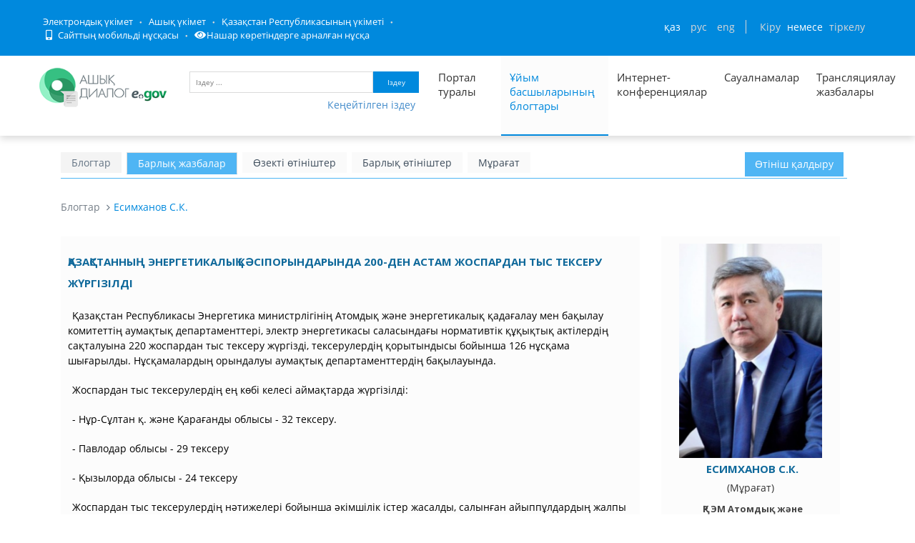

--- FILE ---
content_type: text/html; charset=utf-8
request_url: https://dialog.egov.kz/blogs/posts/875
body_size: 33796
content:
<!DOCTYPE html>
<!--[if IE 8]> <html lang="en" class="ie8 no-js"> <![endif]-->
<!--[if IE 9]> <html lang="en" class="ie9 no-js"> <![endif]-->
<!--[if !IE]><!-->
<html class="" lang="kk" style="min-width: 1200px; !important;">
<!--<![endif]-->

<!-- Head BEGIN -->
<head>
    
    <meta http-equiv="Content-Type" content="text/html; charset=utf-8" />
    <title>Жазбалар</title>

    
    
        <meta content="width=device-width, initial-scale=1.0" name="viewport">
    


    <meta http-equiv="X-UA-Compatible" content="IE=edge,chrome=1">

    <meta content="Открытый диалог – это открытая площадка для ведения диалога между населением и государством, которая исключает такие барьеры, как расстояние, живая очередь, неосведомленность о соответствии обязательным условиям, а также объединяет в себе уже реализованные платформы, такие как: Интернет-конференции, Официальные блоги первых руководителей, имеющие схожую цель." name="description">
    <meta content="Открытый Диалог, открытое правительство, Казахстан, РК, открытые данные, открытые бюджеты, открытые нпа" name="keywords">
    <meta content="egov" name="author">

    <meta property="og:site_name" content="Открытый диалог">
    <meta property="og:title" content="Открытый диалог">
    <meta property="og:description" content="Открытый диалог – это открытая площадка для ведения диалога между населением и государством, которая исключает такие барьеры, как расстояние, живая очередь, неосведомленность о соответствии обязательным условиям, а также объединяет в себе уже реализованные платформы, такие как: Интернет-конференции, Официальные блоги первых руководителей, имеющие схожую цель.">
    <meta property="og:type" content="website">
    <meta property="og:image" content="/public/images/favicon1.png"><!-- link to image for socio -->
    <meta property="og:url" content="https://dialog.egov.kz/">

    <script src="/open-dialog/public/javascripts/jquery-1.6.4.min.js" type="text/javascript"></script>

    <link href="/open-dialog/public/assets/global/plugins/bvi/css/bvi.min.css" rel="stylesheet">

    <!-- Fonts START -->
    <link href="https://fonts.googleapis.com/css?family=Open+Sans:300,400,600,700|PT+Sans+Narrow|Source+Sans+Pro:200,300,400,600,700,900&amp;subset=all" rel="stylesheet" type="text/css">
    <!-- Fonts END -->

    <link href="/open-dialog/public/fontawesome/css/all.css" rel="stylesheet">

    <!-- Global styles START -->
    <link href="/open-dialog/public/assets/global/plugins/font-awesome/css/font-awesome.min.css" rel="stylesheet" type="text/css">
    <link href="/open-dialog/public/assets/global/plugins/bootstrap/css/bootstrap.css" rel="stylesheet" type="text/css">
    <!-- Global styles END -->

    <!-- Page level plugin styles START -->
    <link href="/open-dialog/public/assets/global/plugins/fancybox/source/jquery.fancybox.css" rel="stylesheet" type="text/css">
    <link href="/open-dialog/public/assets/global/plugins/carousel-owl-carousel/owl-carousel/owl.carousel.css" rel="stylesheet" type="text/css">

    <link href="/open-dialog/public/assets/global/plugins/slider-revolution-slider/rs-plugin/css/settings.css" rel="stylesheet" type="text/css">
    <link href="/open-dialog/public/assets/global/plugins/uniform/css/uniform.default.css" rel="stylesheet" type="text/css">
    <link rel="shortcut icon" type="image/png" href="/public/images/favicon1.png">
    <!-- Page level plugin styles END -->

    <!-- Theme styles START -->
    <link href="/open-dialog/public/assets/global/css/components.css" rel="stylesheet" type="text/css">
    <link href="/open-dialog/public/assets/frontend/layout/css/style.css" rel="stylesheet" type="text/css">
    <link href="/open-dialog/public/assets/frontend/pages/css/portfolio.css" rel="stylesheet" type="text/css">
    <link href="/open-dialog/public/assets/frontend/pages/css/style-revolution-slider.css" rel="stylesheet" type="text/css"><!-- metronic revo slider styles -->
    <link href="/open-dialog/public/assets/frontend/layout/css/style-responsive.css" rel="stylesheet" type="text/css">
    <link href="/open-dialog/public/assets/frontend/layout/css/themes/green.css" rel="stylesheet" id="style-color" type="text/css">
    <link href="/open-dialog/public/stylesheets/e-header.css" rel="stylesheet" type="text/css">
    <link href="/open-dialog/public/assets/global/plugins/simple-line-icons/simple-line-icons.min.css" rel="stylesheet" type="text/css">
    <link href="/open-dialog/public/assets/frontend/layout/css/custom.css" rel="stylesheet" type="text/css">
    <link href="/open-dialog/public/assets/frontend/pages/css/gallery.css" rel="stylesheet" type="text/css">
    <link href="/open-dialog/public/assets/global/plugins/bootstrap-toastr/toastr.css" rel="stylesheet" type="text/css">
    <link href="/open-dialog/public/new/css/jcarousel.basic.css" rel="stylesheet" type="text/css">
    <link href="/open-dialog/public/new/css/style.css" rel="stylesheet" type="text/css">
    <link href="/open-dialog/public/stylesheets/custom.css" rel="stylesheet" type="text/css">

    <link rel="stylesheet" type="text/css" href="/open-dialog/public/javascripts/bootstrap-datepicker/dist/css/bootstrap-datepicker.css"/>
    <link rel="stylesheet" type="text/css" href="/open-dialog/public/javascripts/bootstrap-datepicker/dist/css/bootstrap-datepicker.min.css"/>
    <link rel="stylesheet" type="text/css" href="/open-dialog/public/javascripts/bootstrap-datepicker/dist/css/bootstrap-datepicker.standalone.css"/>
    <link rel="stylesheet" type="text/css" href="/open-dialog/public/javascripts/bootstrap-datepicker/dist/css/bootstrap-datepicker.standalone.min.css"/>
    <link rel="stylesheet" type="text/css" href="/open-dialog/public/javascripts/bootstrap-datepicker/dist/css/bootstrap-datepicker3.css"/>
    <link rel="stylesheet" type="text/css" href="/open-dialog/public/javascripts/bootstrap-datepicker/dist/css/bootstrap-datepicker3.min.css"/>
    <link rel="stylesheet" type="text/css" href="/open-dialog/public/javascripts/bootstrap-datepicker/dist/css/bootstrap-datepicker3.standalone.css"/>
    <link rel="stylesheet" type="text/css" href="/open-dialog/public/javascripts/bootstrap-datepicker/dist/css/bootstrap-datepicker3.standalone.min.css"/>
    <link href="/open-dialog/public/javascripts/dataTables/datatables.min.css" rel="stylesheet" type="text/css"/>
    <link href="/open-dialog/public/javascripts/dataTables/buttons.dataTables.css" rel="stylesheet" type="text/css"/>

    <link rel="stylesheet" type="text/css" href="/open-dialog/public/slick/slick.css" />
    <link rel="stylesheet" type="text/css" href="/open-dialog/public/slick/slick-theme.css" />

    <link href="/open-dialog/public/spec/spec.css" rel="stylesheet">
    <link href="/open-dialog/public/spec/spec-inverted.css" rel="stylesheet">

    <link href="/open-dialog/public/mobile/mobile.css" rel="stylesheet" type="text/css">
    <link href="/open-dialog/public/mobile/mobile_full_view.css" rel="stylesheet" type="text/css">
        <!-- Theme styles END -->
    

    <!--Счетчики-->
    <!-- Yandex.Metrika counter -->
    <script type="text/javascript" > (function(m,e,t,r,i,k,a){m[i]=m[i]||function(){(m[i].a=m[i].a||[]).push(arguments)}; m[i].l=1*new Date();k=e.createElement(t),a=e.getElementsByTagName(t)[0],k.async=1,k.src=r,a.parentNode.insertBefore(k,a)}) (window, document, "script", "https://mc.yandex.ru/metrika/tag.js", "ym"); ym(51837491, "init", { id:51837491, clickmap:true, trackLinks:true, accurateTrackBounce:true, webvisor:true }); </script> <noscript><div><img src="https://mc.yandex.ru/watch/51837491" style="position:absolute; left:-9999px;" alt="" /></div></noscript>
    <!-- /Yandex.Metrika counter -->

</head>
<!-- Head END -->

<!-- Body BEGIN -->
<body class="corporate  " id="body-id">
<div
        class="op-title-info"
        data-legalacts="Ашық НҚА"
        data-data="Ашық деректер"
        data-budget="Ашық бюджеттер"
        data-evaluation="Тиімділікті бағалау"
        data-full-version="Сайттың толық нұсқасы"
        data-calendar_epir_events=''
></div>

<nav class="navbar navbar-default" id="aa-navbar">
    <div class="container-fluid">
        <!-- Brand and toggle get grouped for better mobile display -->
        <div class="navbar-header">

        </div>

    </div><!-- /.container-fluid -->
</nav>



<!-- BEGIN HEADER -->



<header class="b-header">

    <div class="b-header__container container">
        <div class="b-header__link-block js_headerMenu">
            <ul class="b-header__list">
                <li class="b-header__list-item">
                
                
                    <a tabindex="1" aria-label="Электрондық үкімет порталына кіру" href="https://egov.kz/" target="_blank" class="b-header__list-link">Электрондық үкімет</a>
                
                </li>
                <li class="b-header__list-item">
                    <a tabindex="2" aria-label="Ашық Үкімет порталына кіру" href="https://open.egov.kz" target="_blank" class="b-header__list-link">Ашық үкімет</a>
                </li>
                <li class="b-header__list-item">
                    
                    
                    <a tabindex="3" aria-label="Қазақстан Республикасы Үкіметінің сайтына кіру" href="https://primeminister.kz/kz" target="_blank" class="b-header__list-link">Қазақстан Республикасының үкіметі</a>
                    
                    
                </li>
                <li class="b-header__list-item mobile-version hide-spec hide-mobile">
                    <a tabindex="4" aria-label="Порталдың мобильді нұсқасын ашу" href="javascript:void(0);" class="b-header__list-link">
                        <i class="fas fa-mobile-alt"></i>
                        Сайттың мобильді нұсқасы</a>
                </li>
<!--                <li class="b-header__list-item spec-version hide-spec hide-mobile">-->
<!--                    <a href="javascript:void(0);" class="b-header__list-link">-->
<!--                        <i class="fas fa-eye"></i>-->
<!--                        Нашар көретіндерге арналған нұсқа</a>-->
<!--                </li>-->
                <li class="b-header__list-item">
                    <a tabindex="5" aria-label="Нашар көретіндерге арналған нұсқаға кіру" href="#" class="bvi-open b-header__list-link" title="Версия сайта для слабовидящих"><i class="fas fa-eye"></i>Нашар көретіндерге арналған нұсқа</a>
                </li>
            </ul>
        </div>
        <!-- .b-header__link-block -->

        <div class="b-header__block">
            <!-- <a href="#" class="b-header__menu-btn"></a> -->

            <div class="b-header__infoblock">
                <div class="b-header__info b-header__info--lang">
                    <a tabindex="6" aria-label="Сменить язык на казахский" href="/application/changelang?lang=kk" data-lang="kk" class="b-header__link">ҚАЗ</a>
                    <a tabindex="7" aria-label="Сменить язык на русский" href="/application/changelang?lang=ru" data-lang="ru" class="b-header__link">РУС</a>
                    <a tabindex="8" aria-label="Сменить язык на английский" href="/application/changelang?lang=en" data-lang="en" class="b-header__link">ENG</a>
                </div>
                <!-- .b-header__lang -->

            
            
            
                <div class="b-header__info">
                    <a tabindex="9"  aria-label="Авторлану парағын ашу" href="/security/login" id="login_link" class="b-header__link">Кіру</a>
                    <span class="b-header__text">немесе</span>
                    <a tabindex="10"  aria-label="Тіркелу бетіне кіру" href="https://idp.egov.kz/idp/register.jsp" class="b-header__link">тіркелу</a>
                </div>
            
            </div>
        </div>
    </div>
</header>
    <!-- END HEADER -->

    <div class="resize">
        <!-- BEGIN HEADER -->
        <div class="header">
            <div class="container container-logo">
                <a tabindex="-1" class="site-logo" href="/" style="padding-top: 2px; padding-right:0px; margin-right: 0px; margin-left: 0px">
                    <img  width="180" height="70" style="padding-top:10px" src="/open-dialog/public/images/dialog_kk.png" alt="Логотип портала Открытый диалог">
                </a>


                <a href="javascript:void(0);" class="mobi-toggler"><i class="fa fa-bars"></i></a>

                <div id="search">
                    <form action="" id="form1" class="top-search-form">
                        <input tabindex="11"  aria-label="Іздеу үшін кілт сөздерді енгізу" type="text" name="searchText" id="searchText" class="text" placeholder="Іздеу ..." />
                        <button tabindex="12" type="submit" id="txtSearch" class="button" aria-label="Запустить поиск по ключевому слову">Іздеу</button>
                    </form>
                    <button tabindex="13" aria-label="Порталда кеңейтілген іздеу нысаны" style="padding-right: 5px" type="button" class="btn btn-link pull-right" onclick="advsearch(1)">Кеңейтілген іздеу</button>
                </div>

                <!-- BEGIN NAVIGATION -->
                <div class="header-navigation font-transform-inherit pull-right hide-mobile" style="margin-right: 20px">
                    <ul class="top_menu">
                        <li class=" sub_menu" style="width: 100px">
                            <a tabindex="14" aria-label="Портал туралы ақпарат" href="/application/about" style="height: 100px">Портал туралы</a>
                            <ul class="dropdown-menu">
                                <li><a href="/analyticscontroller/index">Талдау</a></li>
                            </ul>
                        </li>
                        <li class="active" style="width: 150px"><a tabindex="15" aria-label="Басшылар блогтарының тізімі" href="/blogs">Ұйым басшыларының блогтары</a></li>
                        <li class="" style="width: 150px"><a tabindex="16" aria-label="Список всех интернет-конференций" href="/conference/active" style="height: 100px">Интернет-конференциялар</a></li>
                        <li class=" sub_menu">
                            <a tabindex="17" aria-label="Список всех опросов"  href="/surveycontroller/index#/list?category=0" style="height: 100px">Сауалнамалар</a>
                            <ul class="dropdown-menu">
                                <li><a href="/surveycontroller/index#/list?category=0">Категориялар бойынша</a></li>
                                <li><a href="/surveycontroller/index#/list?govAgency=0">Мемл. органдар бойынша</a></li>
                            </ul>
                        </li>
                        <li class="" style="width: 80px"><a tabindex="-1" aria-label="Список записей трансляции" href="/streamcontroller/list">Трансляциялау жазбалары</a></li>
                    
                    </ul>
                </div>

                <!-- END NAVIGATION -->
            </div>

            <div class="container" id="adv_search">
                <form action="" id="formSearch">
                    <input name="searchText" id="searchTextID" hidden>
                    <div class="panel-body">
                        <div style="margin-bottom: 10px">
                            <div class="search_left">
                                <p>Сервистер</p>
                                <select id="searchType" name="searchType" class="search_field">
                                    <option value="blogs">Блог-платформа</option>
                                    <option value="conference">Интернет-конференциялар</option>
                                    <option value="surveys">Сауалнамалар</option>
                                </select>
                            </div>
                            <div class="search_right">
                                <p>Бойынша сұрыптау</p>
                                <select id="orderBy" name="orderBy" class="search_field">
                                    <option value=""></option>
                                    <option value="dateAsc" id="dateasc_id">Күні (өсуі бойынша)</option>
                                    <option value="dateDesc" id="datedesc_id">Күні (кемуі бойынша)</option>
                                    <option value="viewAsc" id="viewasc_id">Көрулер саны (өсуі бойынша)</option>
                                    <option value="viewDesc" id="viewdesc_id">Көрулер саны (Кемуі бойынша)</option>
                                    <option value="questCountAsc" id="questcountasc_id">Қойылған сұрақтар саны (өсуі бойынша)</option>
                                    <option value="questCountDesc" id="questcountdesc_id">Қойылған сұрақтар саны (кемуі бойынша)</option>
                                    <option value="voteCountAsc" id="votecountasc_id">Алынған дауыстар саны (өсуі бойынша)</option>
                                    <option value="voteCountDesc" id="votecountdesc_id">Алынған дауыстар саны (кемуі бойынша)</option>
                                </select>
                            </div>
                        </div>
                        <div id="blogs_search">
                            <div class="search_left">
                                <p>Өтініш нөмері</p>
                                <input type="text" class="search_field" name="questionNumber" id="questionNumber">
                                <p>Ұйым басшыларының блогтары</p>

                                <select id="blogId" name="govAgencyBlog" class="search_field">
                                    <option value=""></option>
                                    <option disabled style="font-weight: bold">ОРТАЛЫҚ МЕМЛЕКЕТТІК ОРГАНДАР</option>
                                    
                                    <option disabled style="font-weight: bold">ЖЕРГІЛІКТІ МЕМЛЕКЕТТІК ОРГАНДАР</option>
                                    
                                    <option disabled style="font-weight: bold">КВАЗИМЕМЛЕКЕТТІК СЕКТОРЛАР</option>
                                    
                                        <option value="4784135">&laquo;Отбасы банк&raquo; АҚ Басқарма төрағасы&#160;&#160;Ибрагимова Л.Е.</option>
                                    
                                        <option value="2654212">&laquo;Қазақстан Республикасы Еңбек және халықты әлеуметтік қорғау министрлігінің Еңбекті қорғау жөніндегі республикалық ғылыми-зерттеу институты&raquo; ШЖҚ РМК Бас директоры,&#160;&#160;Ақтаева Лязат Мейрашқызы </option>
                                    
                                        <option value="2883584">Қазақстан Республикасы Ғылым және жоғары білім министрлігі &laquo;Ұлттық тестілеу орталығы&raquo; РМҚК директоры&#160;&#160;Емелбаев.Р.Т</option>
                                    
                                        <option value="2490373">&laquo;Тұрғын үй-коммуналдық шаруашылығын жаңғырту мен дамытудың қазақстандық орталығы&raquo; АҚ Басқарма Төрағасы&#160;&#160;Төлеуов Е.У.</option>
                                    
                                        <option value="5144587">&laquo;Бірыңғай жинақтаушы зейнетақы қоры&raquo; АҚ Басқарма Төрағасы&#160;&#160;Курманов Ж.Б.</option>
                                    
                                        <option value="2359297">&laquo;ҚҚДИ&raquo; КеАҚ Басқарма Төрағасы&#160;&#160;Нұрбек Матжани</option>
                                    
                                        <option value="2555907">&laquo;Казахстанская правда&raquo; Республикалық газеті&raquo; АҚ Басқарма төрағасының бірінші орынбасары&#160;&#160;Курятов В.Г.</option>
                                    
                                        <option value="2392064">&laquo;Қазгеология&raquo; ҰГБК&raquo;  АҚ Басқарма төрағасы&#160;&#160;Боранбаев Ә.К. </option>
                                    
                                        <option value="4947968">ҚР Жоғары Сот Кеңесінің жанындағы Сот төрелігі академиясының ректорының міндетін атқарушы&#160;&#160;Мусин Қ.Қ.</option>
                                    
                                        <option value="2719746">&laquo;Еңбек ресурстарын дамыту орталығы&raquo; АҚ президенті&#160;&#160;Жұманбаев Е.Т.</option>
                                    
                                        <option value="2588675">&laquo;Қазсушар&raquo; РМК Бас директорының м. а.&#160;&#160;Кемелбеков Б.А.</option>
                                    
                                        <option value="4751361">ҚР Еңбек және халықты әлеуметтік қорғау министрлігінің &laquo;Әлеуметтік қорғау саласын дамытудың ұлттық ғылыми орталығы&raquo; ШЖҚ РМК Бас директоры&#160;&#160;Тезекбаев К.М.</option>
                                    
                                        <option value="2588672"> &laquo;Егемен Қазақстан&raquo; республикалық газеті&raquo; АҚ Басқарма төрағасы&#160;&#160;Қыдырәлі Д.Қ.</option>
                                    
                                        <option value="3571714">Басқарма төрағасы &ndash; &laquo;МАЭК&raquo; ЖШС Бас директоры&#160;&#160;Орақов К.Н.</option>
                                    
                                        <option value="2588676">&laquo;Халықаралық жасыл технологиялар және инвестициялық жобалар орталығы&raquo; Ке АҚ басқарма төрағасы&#160;&#160;Каримсаков Д.Н.</option>
                                    
                                        <option value="3801092">&laquo;Жасыл даму&raquo; АҚ Басқарма Төрағасы&#160;&#160;ЕРЖАН НҰРЛАНҰЛЫ СӘРСЕНБАЙ</option>
                                    
                                        <option value="2424844">&laquo;ҚР ОСК Инженерлік-техникалық орталығы&raquo; РМК директоры&#160;&#160;Қосмұратов Е.С.</option>
                                    
                                        <option value="2785280">ҚР ҒЖБМ &quot;Жоғары білім беруді дамыту ұлттық орталығы&quot; ШЖҚ РМК, директоры&#160;&#160;Куанганов Фархад Шаймуратұлы</option>
                                    
                                        <option value="2457600">&laquo;Ұлттық ғылыми медициналық орталық&raquo; АҚ Басқарма төрағасы&#160;&#160;Байгенжин А.Қ.</option>
                                    
                                        <option value="3014657">&laquo;Халықаралық бағдарламалар орталығы&raquo; АҚ президенті&#160;&#160;Жанғозин Ә.Қ.</option>
                                    
                                        <option value="3145735">&laquo;Азық-түлік келісім шарт корпорациясы&raquo; ҰК&raquo; АҚ Басқарма Төрағасы&#160;&#160;Джувашев А.Б.</option>
                                    
                                        <option value="2719744">&laquo;Ұлттық аграрлық ғылыми білім беру орталығы&raquo; КеАҚ Басқарма төрағасы&#160;&#160;Ахмеджанова А.Т.</option>
                                    
                                        <option value="5439495">Л.Н. Гумилев атындағы Еуразия ұлттық университетінің Басқарма төрағасы - ректоры &#160;&#160;Сыдықов Е.Б.</option>
                                    
                                        <option value="5472258">&laquo;Аграрлық несиелік корпорация&raquo; АҚ Басқарма төрағасы&#160;&#160;Әшірбеков А.Б.</option>
                                    
                                        <option value="5373953">&laquo;Даму&raquo; кәсіпкерлікті дамыту қоры&raquo; АҚ  Басқарма төрағасы&#160;&#160;Сәрсекеев Ф.Қ.</option>
                                    
                                        <option value="5406720">&laquo;Қазақстанның Даму Банкі&raquo; АҚ Басқарма төрағасы&#160;&#160;Елібаев М.Т.</option>
                                    
                                        <option value="2457602">&laquo;Акушерия, гинекология және перинатология ғылыми орталығы&raquo; АҚ Басқарма төрағасы&#160;&#160;Мирзахметова Д.Д.</option>
                                    
                                        <option value="2457601">&laquo;Ұлттық ғылыми кардиохирургия орталығы&raquo; АҚ Басқарма төрағасы&#160;&#160;Пя Ю.В.</option>
                                    
                                        <option value="2359309">&laquo;Астана&raquo; ЖШҚ &laquo;Қазақстан&raquo; шипажайының директоры&#160;&#160;Асқаров Е.А.</option>
                                    
                                        <option value="2359306">&laquo;АЭС Өскемен ГЭС&raquo; ЖШС Бас директоры&#160;&#160;Айдабулов Т.И.</option>
                                    
                                        <option value="2359299">&laquo;Оқжетпес&raquo; ЕСК&raquo; АҚ &laquo;Алматы&raquo; филиалының директоры&#160;&#160;Крачковский И.И.</option>
                                    
                                        <option value="2424840">&laquo;Ұлттық индустриялық мұнай-химия технопаркі&raquo; Басқарма төрағасы&#160;&#160;Алиев Б. Ж.</option>
                                    
                                        <option value="5373952">&laquo;Қазақстан тұрғын үй компаниясы&raquo; АҚ Басқарма Төрағасы&#160;&#160;Куздибаев А.Ш.</option>
                                    
                                        <option value="2424843">А.Н.Сызғанов атындағы &laquo;Ұлттық ғылыми хирургия орталығының&raquo; АҚ Басқарма төрағасы&#160;&#160;Баймаханов Б.Б.</option>
                                    
                                        <option value="2424841">&quot;Кардиология және ішкі аурулар ғылыми-зерттеу институты&quot; АҚ Уәкілетті Тұлғасы &#160;&#160;Қуанышбекова Р.Т.  </option>
                                    
                                        <option value="4259841">IT-стартаптардың халықаралық технопаркі&raquo; корпоративтік қорының Бас директоры&#160;&#160;Мәдиев М.Д.</option>
                                    
                                        <option value="5177361">ШЖҚ &laquo;Талдықорған қалалық емханасы&raquo; МКК директоры&#160;&#160;Толеуханова Л.О.</option>
                                    
                                        <option value="2424837">&laquo;Ядролық технологиялар паркі&raquo; АҚ Басқарма төрағасы&#160;&#160;Борисенко А.</option>
                                    
                                        <option value="2490370">&laquo;Педиатрия және балалар хирургиясы ғылыми орталығы&raquo; АҚ басқарма төрағасы&#160;&#160;Боранбаева Р.З.</option>
                                    
                                        <option value="2457604">&laquo;Қазагромелиосушар&raquo; Республикалық әдістемелік орталығының директоры &raquo;&#160;&#160;Монтаев М.А. </option>
                                    
                                        <option value="2654210">&laquo;Инфекцияға қарсы препараттар ғылыми орталығы&raquo; АҚ-ның Басқарма төрағасы&#160;&#160;Ильин А.И.</option>
                                    
                                        <option value="2654211">&laquo;Азаматтық Авиация Академиясы&raquo; АҚ ректоры&#160;&#160;Сейдахметов Б.К.</option>
                                    
                                        <option value="2752515">&laquo;Абай атындағы Республикалық мамандандырылған дарынды балаларға арналған қазақ тілі мен әдебиетін тереңдете оқытатын орта мектеп-интернат&raquo; ММ директоры &#160;&#160;Сексенова Р.Е.</option>
                                    
                                        <option value="2818049">&laquo;Шайсұлтан Шаяхметов атындағы &laquo;Тіл-Қазына&raquo; ұлттық ғылыми-практикалық орталығы&raquo; КЕАҚ-ның Бас директоры&#160;&#160;Әлібек Асқар</option>
                                    
                                        <option value="2916352">&laquo;Авиациялық оқу орталығы&raquo;ЖШС бас директоры&#160;&#160;Ажекенов Р.Е. </option>
                                    
                                        <option value="2916353">&laquo;Қазақстан Республикасы Қорғаныс министрлігінің Әскери-техникалық мектебінің&raquo; бас директоры&#160;&#160;Алдабергенов А.К.</option>
                                    
                                        <option value="2588674">&laquo;Қазгидромет&raquo; РМК бас директоры&#160;&#160;Алимбаева Д.К.</option>
                                    
                                        <option value="2883589">&laquo;Түзеу педагогикасының Ұлттық ғылыми-практикалық орталығының&raquo; ММ директоры&#160;&#160;Абаева Ғ.Ә.</option>
                                    
                                        <option value="2883590">&laquo;Әзірет Сұлтан&raquo; мемлекеттік тарихи-мәдени музей-қорығы&raquo; РМҚК директоры&#160;&#160;Садықбеков Мәулен Жарылқасынұлы</option>
                                    
                                        <option value="3211264">&laquo;Қазақконцерт&raquo; мемлекеттік концерттік ұйымы&raquo; РМҚК директоры&#160;&#160;Сейдуллаұлы Ж.</option>
                                    
                                        <option value="3276800">&laquo;Отырар мемлекеттік археологиялық қорық-музейі&raquo; РМҚК директорының міндетін атқарушы&#160;&#160;Махашов.Ж.М</option>
                                    
                                        <option value="3276805">ҚР Мемлекеттік орталық музейінің директоры&#160;&#160;Әлімбай Н.</option>
                                    
                                        <option value="3244033">ҚР Ұлттық музейінің директоры&#160;&#160;Әбдіғалиұлы Б.</option>
                                    
                                        <option value="3473408">Басқарма төрағасы&#160;&#160;Аллен Сержанұлы Шәйжүнісов</option>
                                    
                                        <option value="3538944">Қолданбалы этносаяси зерттеулер институтының директоры&#160;&#160;Қалиев Т.Б.</option>
                                    
                                        <option value="3702784">&laquo;Қазгеоинформ&raquo; РГАО&raquo; ЖШС Бас директоры&#160;&#160;Кәрібаев Ж.Қ.</option>
                                    
                                        <option value="3833860">&laquo;Қоршаған ортаны қорғаудың ақпараттық-талдау орталығы&raquo; ШЖҚ РМК-ның бас директоры&#160;&#160;Самат Ж.</option>
                                    
                                        <option value="3833861">&laquo;Ғарыш-Экология&raquo; ғылыми-зерттеу орталығы&raquo; РМК бас директорының м.а.&#160;&#160;Бекешев Е.А.</option>
                                    
                                        <option value="4161536">&laquo;Ұлттық сараптама орталығы&raquo; ШЖҚ РМК Алматы қаласы бойынша филиалының директоры&#160;&#160;Аманбаев А.Ә.</option>
                                    
                                        <option value="4227073">&laquo;Инфракос&raquo; ШЖҚ РМК бас директорының міндетін атқарушы&#160;&#160;Есболов Е.Б.</option>
                                    
                                        <option value="4194306">&laquo;ҚазҚСҒЗИ&raquo; АҚ бас директоры&#160;&#160;Кульбаев Б.Б.</option>
                                    
                                        <option value="4292608">&quot;Қолданбалы математика институты&quot; РМҚК директоры&#160;&#160;Афанасьев Д. А.</option>
                                    
                                        <option value="4521985">&laquo;Талғар ауданы әкімдігінің халықты жұмыспен қамту орталығы&raquo; КММ-сінің директоры &#160;&#160;Курманова Э.К.</option>
                                    
                                        <option value="4587521">&laquo;Талғар аудандық кітапханасы&raquo; КММ директоры&#160;&#160;Хармысов М.Қ.</option>
                                    
                                        <option value="4554752">&laquo;Талғар&raquo; газетінің директоры-бас редакторының м.а.&#160;&#160;Нұрқаева П.А. </option>
                                    
                                        <option value="4653056">&laquo;Жылыту орталығы&raquo; ЖШС директоры&#160;&#160;Бөкенбаев Т.Р.</option>
                                    
                                        <option value="4653057">&laquo;Талдықорған мемлекеттік архиві&raquo; КММ директоры&#160;&#160;Истамбекова Г.Ж.</option>
                                    
                                        <option value="4685824">Жамбыл атындағы Ұзынағаш кәсіптік колледжінің директоры &#160;&#160;Алтаев Б.Б.</option>
                                    
                                        <option value="4718592">Көксу ауылдық колледжінің директоры&#160;&#160;Қарасаев М.Ә.</option>
                                    
                                        <option value="4718593">Қарасай аудандық мәдениет үйінің директоры&#160;&#160;Нұрғожаева Э.Қ.</option>
                                    
                                        <option value="4751362">&laquo;Кербұлақ жұлдызы&raquo; ЖШС директор-бас редакторы&#160;&#160;Оңалбаева Л.Е.</option>
                                    
                                        <option value="4816896"> &laquo;Ә.Сарыбаев атындағы Кербұлақ аудандық мәдениет үйі&raquo; МКҚК директоры &#160;&#160;Қожаханова С.Қ.</option>
                                    
                                        <option value="4816897">ШЖҚ &quot;Күреңбел Су&quot; МКК директоры&#160;&#160;Доспанбетов А.Ә.</option>
                                    
                                        <option value="4816903">&laquo;Жіті бақыланатын мамандандырылған үлгідегі республикалық психиатриялық аурухана&raquo; ММ басшысы&#160;&#160;Даулбеков Д.С.</option>
                                    
                                        <option value="4882432"> &laquo;Жастар&raquo; спорт ойын түрлері клубы&raquo; КМҚК директоры&#160;&#160;Өмірбеков Т.Ж.</option>
                                    
                                        <option value="4915200">МКҚК &laquo;Жетісу&raquo; кәсіпқой футбол клубының директоры&#160;&#160;Мұқанов С.М.</option>
                                    
                                        <option value="4915201">&laquo;Олимп&raquo; кәсіпқой регби клубы&raquo; МКҚК директоры&#160;&#160;Чарапиев Т.Т.</option>
                                    
                                        <option value="4849665">&laquo;Жетісу&raquo; Авиакомпаниясы&raquo; АҚ президенті&#160;&#160;Дөңсебаев Қ.Ж.</option>
                                    
                                        <option value="4980736">Сүйінбай атындағы Алматы облыстық филармониясының директоры&#160;&#160;Құрамысов Д.Ж.</option>
                                    
                                        <option value="5046272">&laquo;Сарқан газеті&raquo; ЖШС бас редакторы &#160;&#160;Игіман Ж.М.</option>
                                    
                                        <option value="5046273">&laquo;Сарқан жылу&raquo; ШЖҚ МКК директоры&#160;&#160;Рахметов Р.А.</option>
                                    
                                        <option value="5013505">&laquo;Сарқан ауданы әкімінің аудандық мәдениет үйі&raquo; КМҚК директоры&#160;&#160;Куттубеков Ы.Б.</option>
                                    
                                        <option value="5013506">&laquo;Сарқан су құбыры&raquo; ШЖҚ МКК директоры&#160;&#160;Нурпеисов Д.Д </option>
                                    
                                        <option value="5046274">Қарағанды облысы денсаулық сақтау басқармасының &laquo;Облыстық қан орталығы&raquo; КМК басшысы&#160;&#160;Садвакасов Т.М.</option>
                                    
                                        <option value="5013507">&laquo;Еңбекшіқазақ облысы әкімінің аудандық кітапханасы&raquo; КММ директоры&#160;&#160;Жандосова Г. Ж</option>
                                    
                                        <option value="5013508">&laquo;Алматы облысы білім басқармасының Қаратал ауданы бойынша білім бөлімі&raquo; ММ &laquo;№ 25 балабақшасы&raquo; МКҚК меңгерушісі&#160;&#160;Елдеева А.Қ</option>
                                    
                                        <option value="5079040">Алматы облысы, Қаратал ауданы &laquo;К.Тоқаев атындағы орта мектеп&raquo; КММ-нің директоры&#160;&#160;Испанова И.С.</option>
                                    
                                        <option value="5046276">&laquo;Лермонтов атындағы орта мектебінің&raquo; КММ-нің директоры Алматы облысы, Қаратал ауданы&#160;&#160;Котова Л.И.</option>
                                    
                                        <option value="5079041">&laquo;Ақтөбе облысының тілдерді дамыту басқармасы&raquo; ММ &laquo;Тілдерді оқыту орталығы&raquo; КММ директоры&#160;&#160;Сергазина К.Х.</option>
                                    
                                        <option value="5013511">&quot;Есік гуманитарлық-экономикалық колледжінің&quot;  директоры&#160;&#160;Жылкыбаев А.А.</option>
                                    
                                        <option value="5079042">&laquo;Сарқан политехникалық колледжі&raquo; директоры&#160;&#160;Маткаримов Н. Ж.</option>
                                    
                                        <option value="5079043">Батыс Қазақстан облысы ветеринария басқармасының басшысы&#160;&#160;Нұрмағанбетов С.Б.</option>
                                    
                                        <option value="5079044">МДШО бар Оян орталау мектебіне директор&#160;&#160;Сейдаханова А.Ж.</option>
                                    
                                        <option value="5013513">&laquo;PSA&raquo; ЖШС бас директоры&#160;&#160;Ізбастин Б.Т.</option>
                                    
                                        <option value="5046281">&laquo;Қарағанды облысының ақпараттандыру, мемлекеттік қызметтер көрсету және архивтер басқармасы&raquo; ММ &laquo;Бірыңғай үйлестіру орталығы&raquo; КММ директоры&#160;&#160;Садуакасов Р.А.</option>
                                    
                                        <option value="5013509">&laquo;Алматы облысының білім басқармасы&raquo; мемлекеттік  мекемесінің &laquo;Талдықорған жоғары политехникалық колледжі&raquo; КМҚК директоры&#160;&#160;Мұқажанов Е.Б.</option>
                                    
                                        <option value="5079045">ҚР Президентінің жанындағы Мемлекеттік басқару академиясының ректоры &#160;&#160;Әбіл Е.Қ.</option>
                                    
                                        <option value="5177344">&laquo;Алматы облыстық санитарлық ветеринариялық-дезинфекциялық жасағы&raquo; ЖШС директоры&#160;&#160;Диханбаев Т. А.</option>
                                    
                                        <option value="5144577">ШЖҚ &laquo;Алматы аймақтық көпсалалы клиника&raquo; КМК  (&quot;Алматы өңірлік онкологиялық диспансері&quot;) директоры &#160;&#160;Олжаев С.Т.</option>
                                    
                                        <option value="5111809">ШЖҚ &quot;№2 Талдықорған қалалық емханасы&quot;МКК директоры&#160;&#160;Нурмухамбетова С. И.</option>
                                    
                                        <option value="5177345">&laquo;Талдықорған қалалық көпсалалы ауруханасы&raquo; ШЖҚ МКК директоры&#160;&#160;Әбдірахманов Қ. Т.</option>
                                    
                                        <option value="5111810">Алматы облысы денсаулық сақтау басқармасы ММ ШЖҚ &laquo;Күншуақ&raquo; облыстық балаларды оңалту орталығы КМК мекемесінің директоры&#160;&#160;Сарсебаева С.А.</option>
                                    
                                        <option value="5111811">Талдықорған қаласының ШЖҚ &laquo;Облыстық қан орталығы&raquo; Мемлекеттік мекемесінің директоры &#160;&#160;Исаев Нүсіп Есенқұлұлы</option>
                                    
                                        <option value="5111812">ШЖҚ &quot;Сарқан ОАА&quot; МКК директоры&#160;&#160;Шулгаубаев А.К.</option>
                                    
                                        <option value="5144581">ШЖҚ &laquo;Облыстық жедел және шұғыл медициналық жәрдем көрсету станциясы&raquo; МКК директоры&#160;&#160;Пак С.Г.</option>
                                    
                                        <option value="5111813">&laquo;Алматы облысы Талдықорған қаласындағы мамандандырылған балалар үйі&raquo; КММ-де директор &#160;&#160;Гульнара А. Б.</option>
                                    
                                        <option value="5144583">ШЖҚ &laquo;Облыстық стоматологиялық емхана&raquo; мемлекеттік коммуналдық кәсіпорнының директоры&#160;&#160;Талғат Б.С.</option>
                                    
                                        <option value="5177347">ШЖҚ &quot;Ескелді аудандық орталық ауруханасы&quot; МКК директоры&raquo;&#160;&#160;Құсмолданова  С. Р.</option>
                                    
                                        <option value="5144584">ШЖҚ &laquo;Талдықорған жоғары медициналық колледжі&raquo; МКК директоры&#160;&#160;Джансенгиров С.М.</option>
                                    
                                        <option value="5177353">ШЖҚ &laquo;Текелі қалалық ауруханасы&raquo; МКК директоры&#160;&#160;Целищева Елена Николаевна</option>
                                    
                                        <option value="5177352">Қазақстан Республикасының Тұңғыш Президенті-Елбасының &laquo;Атамекен&raquo; тарихи-мәдени орталығының директоры &#160;&#160;Бигельдиева Н.М.</option>
                                    
                                        <option value="5111815">&quot;Балбөбек бөбекжай- балабақшасы&quot; МКҚК меңгерушісі&#160;&#160;Наренбаева М.Ж.</option>
                                    
                                        <option value="5177355">ШЖҚ &quot;Облыстық дәрігерлік-дене шынықтыру диспансері&quot; МКК директоры&#160;&#160;Нуржаханов Б.У.</option>
                                    
                                        <option value="5111816">Кәусар облыстық оңалту орталығы КМК директоры&#160;&#160;Койлыбаев Б.Қ.</option>
                                    
                                        <option value="5177356">Ақсу ОАА ШЖҚ МКК директоры&#160;&#160;Балтабаев А.Қ.</option>
                                    
                                        <option value="5144588">Алматы облысының облыстық кардиологиялық орталығы директоры&#160;&#160;Сурашев Н.С.</option>
                                    
                                        <option value="5144589">ШЖҚ Көксу аудандық орталық ауруханасы МКК директоры&#160;&#160;Абдығалымов М.С.</option>
                                    
                                        <option value="5177358">Көпсалалы облыстық балалар ауруханасы басшысы &#160;&#160;Тойбеков А.С.</option>
                                    
                                        <option value="5111817">Текелі қаласы әкімдігінің &quot;Текелі Су құбыры&quot; ШЖҚ МКК директоры&#160;&#160;Салиев Б.М.</option>
                                    
                                        <option value="5144590">ШЖҚ Талдықорған қаласындағы облыстық аурухана МКК директоры&#160;&#160;Монгол А.</option>
                                    
                                        <option value="5111818">&quot;Текелі қаласы әкімінің қалалық мәдениет үйі&quot; МКҚК директоры&#160;&#160;Нестеров К.М.</option>
                                    
                                        <option value="5144591">&laquo;Текелі қаласының тұрғын-үй пайдалану кешені&raquo; ЖШС-ң директоры&#160;&#160;Джанабаев М.М.</option>
                                    
                                        <option value="5177359">Текелі қалалық &laquo;Текелі тынысы&raquo; газеті директорының м.а.&#160;&#160;Рымқан А.</option>
                                    
                                        <option value="5144592">Облыстық жұқпалы аурулар ауруханасы директоры&#160;&#160;Ким А.Р.</option>
                                    
                                        <option value="5177360">Балалар шығармашылығы орталығында директор &#160;&#160;Туткабеков Ж. С.</option>
                                    
                                        <option value="5144593">Облыстық перинаталдық орталық ШЖҚ МКК директоры&#160;&#160;Жұмашев Қ.Қ.</option>
                                    
                                        <option value="5177363"> Қарасай аудандық &laquo;Заман жаршысы&raquo; газетінің директор-бас редакторы&#160;&#160;Исаева А. Ж.</option>
                                    
                                        <option value="5111820">Текелі қаласының &laquo;№6 орта мектебінің&raquo; директоры&#160;&#160;Биболова Н. С.</option>
                                    
                                        <option value="5177365">ЖШС &laquo;А-Періште&raquo; балабақшасының меңгерушісі&#160;&#160;Муксинова Б.Г.</option>
                                    
                                        <option value="5144594">ЖШС &laquo;Ай-Ару&raquo; балабақшасында меңгеруші&#160;&#160;Мусаева Г.Б.</option>
                                    
                                        <option value="5111821">&laquo;Астана-АЭК&raquo; АҚ Басқарма төрағасы&#160;&#160;Абжанов Р.Т.</option>
                                    
                                        <option value="5144595">Үштөбе қаласы №13 орта мектеп жанындағы интернатымен директоры&#160;&#160;Шарипбаева Ш. Ж.</option>
                                    
                                        <option value="5177367">&quot;Ай Дай&quot; балабақшасының меңгерушісі&#160;&#160;Медеуова А.К.</option>
                                    
                                        <option value="5177368">&laquo;Ай-Сенім&raquo; балабақшасының басшысы&#160;&#160;Абдигалиева К.А.</option>
                                    
                                        <option value="5111823">ШЖҚ &quot;Панфилов ауданаралық көпсалалы ауруханасы&quot; КМК директоры&#160;&#160;Абдыгалимов  Марат Собетаевич</option>
                                    
                                        <option value="5177371">Облыстық музейдің директоры&#160;&#160;Ерсаев М. Б.</option>
                                    
                                        <option value="5177372">ШЖҚ &quot;Бәйтерек ауданының 2-ауруханасы &quot;МКК директоры&#160;&#160;Ислямов Ғ. Қ.</option>
                                    
                                        <option value="5111827">Қаратал аудандық орталық ауруханасы директоры&#160;&#160;Құмаров Б.А.</option>
                                    
                                        <option value="5177373">&laquo;Айналайын-1&raquo; балабақшасының меңгерушісі&#160;&#160;Молжігітова А.К.</option>
                                    
                                        <option value="5144582">Алматы облысы Шелек ауылындағы Шелек ауылының Алматы облыстық мамандандырылған балалар үйі КММ директоры&#160;&#160;Отарбаева З. О.</option>
                                    
                                        <option value="5111828">Жекпе-жек спорты түрлерінен олимпиада резервінің мамандандырылған балалар мен жасөспірімдер мектебі МКҚК директоры&#160;&#160;Бакманов А.М.</option>
                                    
                                        <option value="5111829">ЖШС &laquo;Ақүміт&raquo; балабақшасының меңгерушіcі&#160;&#160;Усенбекова И.Д.</option>
                                    
                                        <option value="5111830">ШЖҚ &laquo;ЖИТС-тің алдын алу және оған қарсы күрес жөніндегі Алматы облыстық орталығы&raquo; МКК директоры&#160;&#160;Сауранбаев Б.К.</option>
                                    
                                        <option value="5177375">&laquo;АлЖан-Нұрислам&raquo; балабақшасының меңгерушісі&#160;&#160;Қымбат А.М.</option>
                                    
                                        <option value="5111831">Олимпиада резервтерін даярлау орталығы МКҚК директоры&#160;&#160;Капсатова Б.Б.</option>
                                    
                                        <option value="5177376">Ақшатоған ауылындағы №5 орта мектеп директоры&#160;&#160;Кегенбаева Н. М.</option>
                                    
                                        <option value="5111832">Көксу ауданы Айнабұлақ стансасы, №12 орта мектебі директоры&#160;&#160;Аманбаева Э.Қ.</option>
                                    
                                        <option value="5144601">ШЖҚ &laquo;Алматы облысының фтизиопульмонология орталығы&raquo; МКК директоры&#160;&#160;Әсемғалиев Д.Ж.</option>
                                    
                                        <option value="5177377">Ақын Қабан жырау атындағы орта мектебінде директоры&#160;&#160;Оразбаева Б. Ж.</option>
                                    
                                        <option value="5111834">Алғабас орта мектеп директоры&#160;&#160;Еркинбеков Н.С.</option>
                                    
                                        <option value="5111835">Көксу ауданы &laquo;Б.Құндақбаева атындағы №1 орта мектеп&raquo; коммуналдық мемлекеттік мекемесінің мектеп директоры &#160;&#160;Алдибекова А. Д.</option>
                                    
                                        <option value="5177378">Ұйғыр ауданы әкімдігінің &quot;халықты жұмыспен қамту орталығы&quot; КММ директоры&#160;&#160;Надырханов М.Қ.</option>
                                    
                                        <option value="5111837">Мектепке дейінгі шағын орталығы Бесқайнар орта мектебі КММ директоры&#160;&#160;Турсынахметова Г.А.</option>
                                    
                                        <option value="5111838">Ж.Егінбаев атындағы интернаты бар орта мектептің директоры&#160;&#160;Асылбекова Г. А.</option>
                                    
                                        <option value="5177379">Көксу ауданы Жамбыл атындағы мектепке дейінгі шағын орталығы бар орта мектеп КММ директоры&#160;&#160;Байысов С.Д.</option>
                                    
                                        <option value="5177380">Мәулімбай ауылындағы Жеңіс орта мектебінде мектеп директоры&#160;&#160;Сандыбаева С. У.</option>
                                    
                                        <option value="5144604">Көксу ауданы Жетіжал орта мектебі директоры&#160;&#160;Нұрғалиев Ә.Қ.</option>
                                    
                                        <option value="5111836">&quot;Ұйғыр ауданы әкімінің аудандық кітапханасы&quot; ММ басшысы&#160;&#160;Турсунова А.Ж.</option>
                                    
                                        <option value="5144606">ЖШС &laquo;А.Арсен&raquo; балабақша меңгерушісі&#160;&#160;Жандабаева А.С.</option>
                                    
                                        <option value="5144605">Гүлмира Злиха Тамшыбай атындағы мектепке дейінгі шағын орталығы бар орта мектебі директоры&#160;&#160;Гүлмира А.С.</option>
                                    
                                        <option value="5111840">&laquo;Жерұйық-өрлеу&raquo; ЖШС бас директоры&#160;&#160;Керімбеков А.Д.</option>
                                    
                                        <option value="5144608">ЖШС &laquo;Алтын Ел-Балапан&raquo; балабақшасында меңгеруші&#160;&#160;Ещанова Г.У.</option>
                                    
                                        <option value="5111841">Т.Исабаев атындағы МДШО &ndash; сы бар орта мектеп директоры&#160;&#160;Айтқұлова А.А.</option>
                                    
                                        <option value="5144609">Қалка Жапсарбаев атындағы орта мектеп директоры&#160;&#160;Құрманғалиев Т.Т.</option>
                                    
                                        <option value="5144611">Қадырғали Қосымұлы Жалайыри атындағы орта мектеп-гимназия директоры&#160;&#160;Тулекенов М.Б.</option>
                                    
                                        <option value="5144612">ЖШС &laquo;Айна-Дән&raquo; балабақшасының меңгерушісі&#160;&#160;Адилханова А.С.</option>
                                    
                                        <option value="5111843">Мұсабек ауылы Қызыларық орта мектебінде мектеп директоры&#160;&#160;Оспангазиева Б.К.</option>
                                    
                                        <option value="5111845">Мектепке дейінгі шағын орталығы бар Қызылтоған орта мектебі директоры&#160;&#160;Кайыржанов Н.Б.</option>
                                    
                                        <option value="5177384">ЖШС &laquo;Алтын Сұнқар2&raquo; балабақшасының меңгерушісі&#160;&#160;Пркауова Э.С.</option>
                                    
                                        <option value="5111847">ЖШС &laquo;Алуа-К&raquo; балабақшасында меңгеруші&#160;&#160;Бостан С.С.</option>
                                    
                                        <option value="5177385">Медеубай Құрманов атындағы №2 орта мектеп директоры&#160;&#160;Алимбаланова Н.Д.</option>
                                    
                                        <option value="5144613">МДШО Мұқаншы орта мектебі директоры&#160;&#160;Касымбаев К.Қ.</option>
                                    
                                        <option value="5111848">ЖШС &laquo;АМИРА&raquo; балабақшасында меңгеруші&#160;&#160;Сердалиева Ж.Н.</option>
                                    
                                        <option value="5177386">Көксу ауданы Мұсабек атындағы мектепке дейінгі шағын орталығы бар орта мектеп директоры&#160;&#160;Нургазинова Ш.Ы.</option>
                                    
                                        <option value="5111849">Н.Алдабергенов атындағы орта мектеп директоры&#160;&#160;Абдраймова Ф.Қ.</option>
                                    
                                        <option value="5177387">&laquo;Асыл-Айым&raquo; ЖШС балабақшасында меңгеруші&#160;&#160;Әбілқасым Ж.Ә.</option>
                                    
                                        <option value="5144615">Рахметолла Толқымбекұлы атындағы орта мектеп директоры&#160;&#160;Мынбаев Ж.М.</option>
                                    
                                        <option value="5177388">Талапты ауылы Талапты орта мектеп директоры&#160;&#160;Туганбеков Е.Ж.</option>
                                    
                                        <option value="5111851">Мұқыры ауылының Таңшолпан бөбекжай балабақша меңгеруші&#160;&#160;Кабанбаева Б.К.</option>
                                    
                                        <option value="5177389">Алпамыс бөбекжай-балабақша Балпық би меңгеруші&#160;&#160;Алтаева А.А.</option>
                                    
                                        <option value="5177391">Көксу ауданы Қуаныш бөбек жай балабақша меңгеруші&#160;&#160;Базилова Ш.С.</option>
                                    
                                        <option value="5111853">ЖШС &laquo;Асылымай&raquo; балабақшасында меңгеруші&#160;&#160;Танкеева Н.Р.</option>
                                    
                                        <option value="5144617">Алматы облысы Көксу ауданының Қызғалдақ бөбек жай балабақша меңгерушісі&#160;&#160;Алпысбаева С.К.</option>
                                    
                                        <option value="5111855">Көксу ауданы Кәусар бөбек жай-балабақша Көксу ауданы Айнабұлақ бекеті меңгерушісі&#160;&#160;Жартыбаева А.Т.</option>
                                    
                                        <option value="5144619">ЖШС &laquo;Аяла&raquo; балабақшасында меңгеруші&#160;&#160;Козыбакова Г.Е.</option>
                                    
                                        <option value="5144620">Көксу ауданы Балпық би аулы Жұлдыз бөбек жай балабақша меңгеруші&#160;&#160;Едилова А.А</option>
                                    
                                        <option value="5144621">&laquo;Бәйтерек-Б&raquo; балабақшасының меңгерушісі&#160;&#160;Самбусинова А.Е.</option>
                                    
                                        <option value="5177392">Еңбекшіқазақ ауылында орналасқан Еркем-ай бөбек жай балабақша меңгеруші&#160;&#160;Сердалина Р.К.</option>
                                    
                                        <option value="5111856">Көксу ауданы Балпық ауылы &laquo;Балдәурен&raquo; бөбекжай-балабақшасының меңгерушісі&#160;&#160;Битибаева Б. О.</option>
                                    
                                        <option value="5177393">&laquo;Балдырған&raquo; ЖШС Балабақша меңгерушісі &#160;&#160;Нурова Э.Е.</option>
                                    
                                        <option value="5111857">Көксу ауданы Алғабас ауылы Балауса бөбек жай-балабақша меңгеруші&#160;&#160;Тауханова Э.С.</option>
                                    
                                        <option value="5111858">Алматы облысы Көксу ауданы З.Тамшыбай ауылы &laquo;Айгөлек&raquo; бөбек жай балабақшасының меңгеруші &#160;&#160;Байболова К. Қ.</option>
                                    
                                        <option value="5111859">Алматы облысы Талапты ауылының Балбөбек балабақшасының меңгеруші&#160;&#160;Туругульдинова М.К.</option>
                                    
                                        <option value="5111860">&laquo;Мәрзия Тұрлыханова атындағы гимназия&raquo; жеке меншік білім мекемесінде меңгеруші&#160;&#160;Садыкбаева А.А.</option>
                                    
                                        <option value="5111861">Қаскелең қаласында ЖШС&laquo;Даулет И.Д.&raquo; жекеменшік балабақшасында меңгеруші &#160;&#160;Калимбаева Г. О.</option>
                                    
                                        <option value="5111862">ЖШС Нурида ТОМИРИС балабақша меңгеруші&#160;&#160;Ешметова Н.О.</option>
                                    
                                        <option value="5144623">Энтузиаст бала бақшасы меңгеруші&#160;&#160;Еңсепова Г.О.</option>
                                    
                                        <option value="5177394">&laquo;Зерде Голд&raquo; ЖШС балабақшасының меңгерушісі&#160;&#160;Алмашева А.Б.</option>
                                    
                                        <option value="5111863">&laquo;Нұр Отау &laquo;Әсем-Ай&raquo; балабақшасының меңгерушісі&#160;&#160;Сатыбалдиева А.А.</option>
                                    
                                        <option value="5177395">&laquo;Нұрайым&raquo; ЖШС балабақша меңгерушісі&#160;&#160;Нурабаева А.Т.</option>
                                    
                                        <option value="5177396">&laquo;Ясли-сад Амира&raquo; ЖШС балабақша меңгерушісі&#160;&#160;Сарсенбиева Л.Т.</option>
                                    
                                        <option value="5177397">&laquo;Шөбере&raquo; ЖШС балабақшасының меңгерушісі&#160;&#160;Реймова Г.М.</option>
                                    
                                        <option value="5144625">&laquo;Бөбек-1&raquo; ЖШС балабақша меңгерушісі&#160;&#160;Кирсаубаева А.А.</option>
                                    
                                        <option value="5144626">&laquo;Қызылжар су&raquo; ЖШС, бас директор&#160;&#160;Сұлтанов Ж. Х.</option>
                                    
                                        <option value="5177399">Нұр-Бағым бөбекжай-балабақша ЖШС Жетекшісі&#160;&#160;Нуртазаева К.Т.</option>
                                    
                                        <option value="5144627">ЖШС &laquo;Еркеназ-Д&raquo; құрылтайшы&#160;&#160;Сейтқұлова Д. М.</option>
                                    
                                        <option value="5111864">Еркеназ-З балабақшасы құрылтайшы&#160;&#160;Сейтқұлова З.М.</option>
                                    
                                        <option value="5144628">ЖШС &laquo;Еркемай-1&raquo; жекеменшік &#160;&#160;Аужарова А. К.</option>
                                    
                                        <option value="5111865">Қаскелең қаласына қарасты Нур-Ариман балабақшасы меңгеруші&#160;&#160;Галиева Э.К.</option>
                                    
                                        <option value="5177400">&laquo;Балаларды дамыту орталығы&raquo; &laquo;Жадыра-Жайна&raquo; балабақша меңгеруші&#160;&#160;Модынова Т. К.</option>
                                    
                                        <option value="5177401">ЖШС Жулдыз балапан балабақшасы меңгеруші&#160;&#160;Саметова А.А.</option>
                                    
                                        <option value="5111866">Батан ауылында орналасқан &laquo;Кун Хадиша&raquo; балабақшасында меңгеруші &#160;&#160;Наурызбаева Н. С.</option>
                                    
                                        <option value="5111868">Мансия балабақшасы меңгеруші&#160;&#160;Булекбаева З.М.</option>
                                    
                                        <option value="5111867">&laquo;Shapagat Company&raquo; ЖШС меңгерушісі&#160;&#160;Молдагазыева А.Н.</option>
                                    
                                        <option value="5177402">&laquo;Нурайка&raquo;   балабақшасына басшысы &#160;&#160;Арғынбаева А. О.</option>
                                    
                                        <option value="5144629">&laquo;Шабыт 1&raquo; ЖШС балабақша меңгерушісі&#160;&#160;Ахметов П.Ж.</option>
                                    
                                        <option value="5177403">ЖШС Інжу-1 балабақшасы меңгеруші&#160;&#160;Есимбетова А.С.</option>
                                    
                                        <option value="5144630">&laquo;Шу &laquo;Еркежан&raquo; ЖШС жеке меншік балабақшасының меңгерушісі&#160;&#160;Алипбаева З.Б.</option>
                                    
                                        <option value="5177404">ЖШС &laquo;Mini Bambini&raquo; балабақшасының меңгерушісі&#160;&#160;Майсаева А. А.</option>
                                    
                                        <option value="5144631">&laquo;Хэппи Кидс&raquo; балабақшасының меңгерушісі&#160;&#160;Джамашева М.А.</option>
                                    
                                        <option value="5111869">ЖШС Мирас 12 балабақшасы меңгеруші&#160;&#160;Ұзақ М.К.</option>
                                    
                                        <option value="5111870">ЖШС &laquo;Хан-Сұңқар&raquo; балабақшасының директоры&#160;&#160;Юсупова А.Қ.</option>
                                    
                                        <option value="5144632">Ақсу ауданының білім бөлімі басшысы &#160;&#160;Рамазанов Б. С.</option>
                                    
                                        <option value="5111871">ЖШС Көркем 1 балабақшасы директоры&#160;&#160;Қабылбекова А.Н.</option>
                                    
                                        <option value="5144633">ЖШС &laquo;Ұмай Ана&raquo; меңгерушісі&#160;&#160;Калыбаева Г.А.</option>
                                    
                                        <option value="5111872">ЖШС &laquo;Асыл-Айым&raquo; балабақшалар желісінің құрылтайшысы және меңгеруші &#160;&#160;Усенбекова И. Д.</option>
                                    
                                        <option value="5111873">&laquo;Нұр-Төре 1&raquo; ЖШС &laquo;Мейірім&raquo; балабақшасының меңгерушісі&#160;&#160;Матжанова А.Е.</option>
                                    
                                        <option value="5177405">&laquo;Timosh балапан&raquo; ЖШС балабақшасының меңгеруші&#160;&#160;Азимбаева А.Б.</option>
                                    
                                        <option value="5111874">&laquo;Сапа 2019&raquo; ЖШС балабақша меңгерушісі&#160;&#160;Ерназарова З.Ж.</option>
                                    
                                        <option value="5177406">&laquo;Панфилов ауданы әкімінің аудандық кітапханасы&raquo; ММ директоры&#160;&#160;Султанбекова Д.Б.</option>
                                    
                                        <option value="5144634">&laquo;Панфилов ауданы әкімдігінің аудандық мәдениет үйі&raquo; МКҚК директоры&#160;&#160;Катубеков М.А.</option>
                                    
                                        <option value="5144635">&laquo;Панфилов Су құбыры&raquo; ШЖҚ МКК директоры&#160;&#160;Арсаламов А.А.</option>
                                    
                                        <option value="5144636">&laquo;Панфилов ауданы әкімдігінің халықты жұмыспен қамту орталығы&raquo; КММ директоры&#160;&#160;Әшіржанов Қ.Т.</option>
                                    
                                        <option value="5144637">&laquo;Райымбек&raquo; ЖШС балабақша меңгерушісі&#160;&#160;Аманова Ж.А.</option>
                                    
                                        <option value="5111875">&laquo;ОлжаНұр&raquo; ЖШС балабақша меңгерушісі&raquo;&#160;&#160;Мирзаева Т.И.</option>
                                    
                                        <option value="5144639">Әужан Ниязбеков атындағы негізгі мектебіне мектеп директоры&#160;&#160;Ханжазова Д.С.</option>
                                    
                                        <option value="5144640">Алматы облысы Қаратал ауданының &quot;А.С.Пушкин атындағы мектепке дейінгі шағын орталығы бар орта мектебі&quot; КММ директоры&#160;&#160;Жумаханұлы Д.</option>
                                    
                                        <option value="5210112">&laquo;№ 51 С.И. Морозов атындағы орта мектеп-гимназиясы&raquo; КММ директоры&#160;&#160;Жунусова С.Б.</option>
                                    
                                        <option value="5242880">&laquo;Алакөл айнасы&raquo; ЖШС директоры - бас редакторы&#160;&#160;Жакыпбек А.М.</option>
                                    
                                        <option value="5275648">Зейнеп Қойшыбаева атындағы аудандық Мәдениет үйінің директоры&#160;&#160;Смағұлов О.Ж.</option>
                                    
                                        <option value="5275649">Алакөл ауданы әкімдігінің халықты жұмыспен қамту орталығының директоры&#160;&#160;Косантаева Л.С.</option>
                                    
                                        <option value="5275650">&laquo;Алакөл аудандық кітапханасы&raquo; ММ директоры&#160;&#160;Суйеубаева Г.</option>
                                    
                                        <option value="5242881">Алакөл ауданы әкімдігінің  &laquo;Алакөл Су&raquo; ШЖҚ МКК директоры&#160;&#160;Сағынбеков Ж.А.</option>
                                    
                                        <option value="5373954">&laquo;Qazaqstan Investment Corporation&raquo; АҚ Басқарма төрағасы &#160;&#160;Жолат Е.Б.</option>
                                    
                                        <option value="5472256">&laquo;ҚазАгроҚаржы&raquo; АҚ Басқарма төрағасы&#160;&#160;Прашев А.Г.</option>
                                    
                                        <option value="5439489">&quot;Торайғыров университеті&quot; КЕ АҚ Басқарма Төрағасы &ndash; Ректор&#160;&#160;Садықов Е.Т.</option>
                                    
                                        <option value="5505024">&quot;Ш.Уәлиханов атындағы Көкшетау университеті&quot; КЕ АҚ Басқарма Төрағасы &ndash; Ректор&#160;&#160;Cырлыбаев М.Қ.</option>
                                    
                                        <option value="5505025">&quot;Тұран&quot; университетінің ректоры&#160;&#160;Алшанов Р.А.</option>
                                    
                                        <option value="5472259">&laquo;Х. Досмұхамедов атындағы Атырау университеті&raquo; КеАҚ  Басқарма төрағасы&ndash;ректор &#160;&#160;Идрисов С.Н.</option>
                                    
                                        <option value="5505026">&laquo;Рудный индустриялық институты&raquo; КЕАҚ Басқарма Төрағасы-Ректор&#160;&#160;Сапарходжаев Н.П.</option>
                                    
                                        <option value="5472260">&laquo;Абай атындағы ҚазҰПУ&raquo; КеАҚ Басқарма төрағасы- ректоры&#160;&#160;Билялов Д.Н.</option>
                                    
                                        <option value="5439490">Павлодар педагогикалық университеті басқарма төрағасы &ndash; ректор&#160;&#160;Жилбаев Ж.О.</option>
                                    
                                        <option value="5472262">&laquo;Қарағанды техникалық университеті&raquo; КЕАҚ Басқарма төрағасы &ndash; Ректоры&#160;&#160;Ибатов М.К.</option>
                                    
                                        <option value="5439491">Каспий қоғамдық университетінің ректоры&#160;&#160;Нусенов Ж.М.</option>
                                    
                                        <option value="5505027">&laquo;Алматы Менеджмент Университеті&raquo; ББМ ректоры&#160;&#160;Куренкеева Г.Т.</option>
                                    
                                        <option value="5472263">Қазақстан-Британ техникалық университеті АҚ Ректордың (Басқарма төрағасының) м.а. &#160;&#160;Ғабдуллин М.Т.</option>
                                    
                                        <option value="5439492">Қазақ-Орыс Халықаралық университетінің ректоры&#160;&#160;Сеилханова Р.Б.</option>
                                    
                                        <option value="5439493">Қоғамдық денсаулық сақтау жоғары мектебі&raquo; Қазақстандық медицина университетінің ректоры&#160;&#160;Ауезова А.М.</option>
                                    
                                        <option value="5439494">&laquo;Семей қаласының Шәкәрім атындағы университеті&raquo; КеАҚ Басқарма төрағасы &ndash; Ректоры&#160;&#160;Ердембеков Б.А.</option>
                                    
                                        <option value="5472264">Шет тілдер және  іскерлік карьера университетінің ректоры&#160;&#160;Сабри Хизметли</option>
                                    
                                        <option value="5472265">Қазақ экономика, қаржы және халықаралық сауда университетінің Ректоры&#160;&#160;Әбдіманапов С.Ә.</option>
                                    
                                        <option value="5472266">Satbayev University Басқарма Төрағасы &ndash; Ректор&#160;&#160;Бегентаев М.М.</option>
                                    
                                        <option value="5439496">Мұхтар Төлеген, &quot;Сәрсен Аманжолов атындағы Шығыс Қазақстан университеті&quot; КЕ АҚ басқарма төрағасы-ректор&#160;&#160;Төлеген М.Ә. </option>
                                    
                                        <option value="5537793">Жәңгір хан атындағы Батыс Қазақстан аграрлық-техникалық университетінің басқарма төрағасы - ректоры&#160;&#160;Наметов А.М.</option>
                                    
                                        <option value="5570560">Әл-Фараби атындағы ҚазҰУ ректоры &#160;&#160;Түймебаев Ж.Қ.</option>
                                    
                                        <option value="5603329">Талдықорған қаласының тұрғын үй-коммуналдық шаруашылық бөлімі&raquo; ММ &laquo;104- апаттық газ қызметі&raquo; шаруашылық жүргізу құқығындағы КМК басшысы&#160;&#160;Сапиолдин  Қ.С.</option>
                                    
                                        <option value="5636096">&quot;Талдықорған қаласы тұрғын үй қызметі&quot; ЖШС директоры&#160;&#160;Қалықов М.Б.</option>
                                    
                                        <option value="5570561">&laquo;Талдықорган Көркейту&raquo; ЖШС директоры&#160;&#160;Қауысбеков В.О.</option>
                                    
                                        <option value="5636097">&laquo;Өтенай ауылдық мәдениет үйі&raquo; КМҚК директоры&#160;&#160;Тұрсынғали А.Т.</option>
                                    
                                        <option value="5603330">&quot;Талдықорған гуманитарлық-техникалық колледжі&quot; МКҚК директоры&#160;&#160;Джумадилов А.К.</option>
                                    
                                        <option value="5668864">&laquo;Жолаушыларды тасымалдау басқармасы жөніндегі орталық&raquo; ЖШС директоры&#160;&#160;Қанаев Д.Е.</option>
                                    
                                        <option value="5701632">&quot;Талдықорғанжылусервис&quot; КМК бас директоры&#160;&#160;Ахимбеков М.А.</option>
                                    
                                        <option value="5734400">МКҚК &quot;Талғар политехникалық колледжі&quot; директоры&#160;&#160;Садықова Р.Н. </option>
                                    
                                        <option value="5734401">Шонжы политехникалық колледжі&raquo; МКҚК директоры&#160;&#160;Суджаков Р.С.</option>
                                    
                                        <option value="5701633">&laquo;Жетісу Су құбыры&raquo; МКК директоры&#160;&#160;Ким В.Ф. </option>
                                    
                                        <option value="5734402">&quot;Ақсу политехникалық колледжі&quot; МКҚК директоры&#160;&#160;Еспаев C.Т.</option>
                                    
                                        <option value="5603328">Еуразия гуманитарлық институтының ректоры&#160;&#160;Құсайынов А.Қ.</option>
                                    
                                        <option value="5734403">&laquo;Ветеринариялық пункттері бар Ақсу ауданының ветеринариялық станциясы&raquo; ШЖҚ МКК директорының уақытша міндетін атқарушы &#160;&#160;Есболтов У.Ә.</option>
                                    
                                        <option value="5668866">Алакөл ауданы әкімдігінің &laquo;Ветеринариялық станциясы&raquo; ШЖҚ МКК директоры&#160;&#160;Мухаметкалиев А.К.</option>
                                    
                                        <option value="5668868">&laquo;Ветеринариялық пункттері бар Ескелді ауданының ветеринариялық станциясы&raquo; ШЖҚ МКК директоры&#160;&#160;Қиялбеков Е.Т.</option>
                                    
                                        <option value="5734404">&laquo;Ветеринариялық пункттері бар Қапшағай қаласының Ветеринариялық станциясы&raquo; ШЖҚ МКК директоры&#160;&#160;Тойбаев Д.Ж.</option>
                                    
                                        <option value="5701636">&laquo;Ветеринариялық пункттері бар Қаратал ауданының ветеринариялық станциясы&raquo; ШЖҚ МКК директоры&#160;&#160;Бокбасаров А.А.</option>
                                    
                                        <option value="5734405">&laquo;Ветеринариялық пункттері бар Кербұлақ ауданының ветеринариялық станциясы&raquo; ШЖҚ МКК директоры.&#160;&#160;Бектемиров Б.А.</option>
                                    
                                        <option value="5668872">&laquo;Ветеринариялық пункттері бар Көксу ауданы ветеринариялық станциясы&raquo; ШЖҚ МКК директоры&#160;&#160;Алпысбаев  А.К.</option>
                                    
                                        <option value="5668873">Панфилов ауданы ветеринариялық пукттері бар &laquo;Ветеринариялық Станциясы&raquo; ШЖҚ МКК директоры&#160;&#160;Бегимбеков Б.Н.</option>
                                    
                                        <option value="5734406">&laquo;Ветеринариялық пункттері бар Сарқан ауданының ветеринариялық станциясы&raquo;  ШЖҚ МКК директоры&#160;&#160;Сулейменов М.М.</option>
                                    
                                        <option value="5701640">&laquo;Текелі қаласының ветеринария станциясының&raquo; ШЖҚ МКК директоры &#160;&#160;Намысбаев Ф.М.</option>
                                    
                                        <option value="5701639">Талдықорған қаласының қалалық ветеринарлық станциясында директоры&#160;&#160;Бекетов Т.О.</option>
                                    
                                        <option value="5701641">&laquo;Ахмет Байтұрсынұлы атындағы орта мектебі&raquo; коммуналдық мемлекеттік мекемесінің директоры&#160;&#160;Болымбекова А.У.</option>
                                    
                                        <option value="5701642">&quot;Шалқар орта мектебі&quot; КММ директоры&#160;&#160;Касымбекова Т.Т.</option>
                                    
                                        <option value="5668875">&laquo;Талдықорған өнеркәсіптік индустрия және жаңа технологиялар колледжі&raquo; МКҚК директоры&#160;&#160;Қоянов Е.С.</option>
                                    
                                        <option value="5701644">&laquo;Ескелды су құбыры&raquo; ШЖҚ МКК директоры&#160;&#160;Шарапиев А.А.</option>
                                    
                                        <option value="5668877">&laquo;Ескелді ауданы әкімінің аудандық мәдениет үйі&raquo; ШЖҚ МКК директоры&#160;&#160;Оспанов К.Т.</option>
                                    
                                        <option value="5701643">Ескелді ауданы әкімдігінің шаруашылық жүргізу құқығындағы &laquo;Қарабұлақжылу&raquo; МКК директоры&#160;&#160;Токпаев Ж.М.</option>
                                    
                                        <option value="5668881">&laquo;Тау су қызмет&raquo; ЖШС директоры&#160;&#160;Алахунов Д.А.</option>
                                    
                                        <option value="5734408">&quot;Қапшағай тұрғын үй&quot; ЖШС директоры&#160;&#160;Орынбасар А. Ж.</option>
                                    
                                        <option value="5668882">&laquo;Жетісу телеарнасы&raquo; ЖШС директоры&#160;&#160;Сарыбай С.Ә.</option>
                                    
                                        <option value="5701646">&laquo;Жетісу-ОблГаз&raquo; ЖШС бас директоры&#160;&#160;Имамадиев Р.Б.</option>
                                    
                                        <option value="5668883">&laquo;М.Тынышпаев атындағы Алматы облыстық тарихи-өлкетану музейі&raquo; директоры&#160;&#160;Аязбаева Р.А.</option>
                                    
                                        <option value="5668884">&laquo;Алакөл ОАА&raquo; ШЖҚ МКК директоры&#160;&#160;&laquo;Алакөл ОАА&raquo; ШЖҚ МКК</option>
                                    
                                        <option value="5734409">&laquo;Жетісу&raquo; ӘКК&raquo; ӨДИ&raquo; АҚ Басқарма төрағасы&#160;&#160;Кожасбаев Р.С.</option>
                                    
                                        <option value="5767168">&laquo;Өлке тынысы&raquo; ЖШС директоры &#160;&#160;Жанадилов М.Б.</option>
                                    
                                        <option value="5799938">Б.Римова атындағы Талдықорған драма театрының директоры&#160;&#160;Сенкебаев Р.И.</option>
                                    
                                        <option value="5767169">&laquo;Алматы облысының мәдениет, архивтер және құжаттама басқармасы&raquo; ММ-нің &laquo;Алатау әуендері&raquo; МКҚК директоры &#160;&#160;Ербатырова Ұ.Қ.</option>
                                    
                                        <option value="5767170">Алматы облыстық &laquo;Көркемөнер галереясының&raquo; директоры&#160;&#160;Қаблисанов Қ.Қ.</option>
                                    
                                        <option value="5799940">І.Жансүгіров атындағы Мәдениет сарайы директоры &#160;&#160;Алпысбаев Ә.Д.</option>
                                    
                                        <option value="5832704">&laquo;Көксу  ауданы  әкімінің  аудандық  мәжениет үйі&raquo; МКҚК директоры&#160;&#160;Қыстаубаев Е.М.</option>
                                    
                                        <option value="5865472">&laquo;Көксу таза су&raquo; МКК-ның lиректоры &#160;&#160;Секенов М.А.</option>
                                    
                                        <option value="5865473">Көксу ауданы Әкімі аппаратының шаруашылық жүргізу құқығындағы &laquo;Көксужылу&raquo;  мемлекеттік коммуналдыө кәсіпорны директоры&#160;&#160;Жунусов К.А.</option>
                                    
                                        <option value="5832705">ШЖҚ &quot;Көксу &ndash; Тазалық&quot;  МКК директоры &#160;&#160;Қасымбекова Л.Е.</option>
                                    
                                        <option value="5832706">&laquo;Қаратал  ауданының  орталық кітапханасы&raquo; КММ  директоры&#160;&#160;Сембекова Г.Н.</option>
                                    
                                        <option value="5865475">Қаратал аудандық мәдениет үйінің  директоры  &#160;&#160;Маженова С.А.</option>
                                    
                                        <option value="5832707">&laquo;Қаратал аудандық жұмыспен қамту және әлеуметтік бағдарламалар бөлімі&raquo; ММ-і басшысы&#160;&#160;Жұманов Б.Н.</option>
                                    
                                        <option value="5832708">Қаратал ауданы әкімдігінің &laquo;Қаратал таза су&raquo; ШЖҚ МКК директоры&#160;&#160;Жексенбаев М.М.</option>
                                    
                                        <option value="5931008">Балқаш аудандық білім бөлімінің басшысыны&#160;&#160;Аймұханбет А.А.</option>
                                    
                                        <option value="2686976">Зерттеулер, талдау және тиімділікті бағалау орталығының директоры&#160;&#160;Ыбырайым Н.М.</option>
                                    
                                        <option value="5472257">&laquo;Қазақстанның орнықтылық қоры&raquo; АҚ Басқарма төрағасы&#160;&#160;Оспанов Е.С.</option>
                                    
                                        <option value="6225920">&laquo;Республикалық физика-математика мектебі&raquo; КеАҚ  Басқарма Төрағасы&#160;&#160;Калиев Р.С.</option>
                                    
                                        <option value="6258688">Бас директор&#160;&#160;Мұқаш Қуанышбек Жақсыбекұлы</option>
                                    
                                </select>
                                <p>Категориялар</p>
                                <select id="categoryId" name="categoryBlog" class="search_field">
                                    <option value=""></option>
                                    
                                    <option value="1">Руханият және дін</option>
                                    
                                    <option value="2">Тұрғындарды жұмыспен қамту</option>
                                    
                                    <option value="3">Денсаулық сақтау</option>
                                    
                                    <option value="13">Жер мәселелері</option>
                                    
                                    <option value="4">Ақпараттық және коммуникациялық технологиялар</option>
                                    
                                    <option value="5">Ипотека</option>
                                    
                                    <option value="6">Мәдениет, ақпарат және экология</option>
                                    
                                    <option value="7">Шағын және орта кәсіпкерлік</option>
                                    
                                    <option value="8">Жастар саясаты</option>
                                    
                                    <option value="9">Ғылым</option>
                                    
                                    <option value="10">Ұлттық компаниялар</option>
                                    
                                    <option value="12">Білім</option>
                                    
                                    <option value="11">Мемлекеттік органдардың жұмысы туралы(мемлекеттік қызмет көрсету)</option>
                                    
                                    <option value="403">Құқық қорғау органдары</option>
                                    
                                    <option value="410">Мемлекеттік тілді дамыту</option>
                                    
                                    <option value="405">Өңірлері</option>
                                    
                                    <option value="48">Жарнама, маркетинг, PR</option>
                                    
                                    <option value="406">Ерікті тақырыбы</option>
                                    
                                    <option value="408">Ауыл шаруашылығы</option>
                                    
                                    <option value="409">Әлеуметтік қамсыздандыру</option>
                                    
                                    <option value="404">Спорт</option>
                                    
                                    <option value="400">Құрылыс, үлескерлер, тұрғын үй мәселелері</option>
                                    
                                    <option value="402">Көлік </option>
                                    
                                    <option value="407">Туризм</option>
                                    
                                    <option value="401">Қаржы</option>
                                    
                                </select>
                            </div>
                            <div class="search_right">
                                <p>Жауап берілген</p>
                                <select id="answered" name="answered" class="search_field">
                                    <option value=""></option>
                                    <option value="yes">Иа</option>
                                    <option value="no">Жоқ</option>
                                </select>
                                <p>Мерзімі өткен</p>
                                <select id="overdue" name="overdue" class="search_field">
                                    <option value=""></option>
                                    <option value="yes">Иа</option>
                                    <option value="no">Жоқ</option>
                                </select>
                            </div>
                        </div>

                        <div id="conference_search">
                            <div class="search_left">
                                <p>Мемлекеттік орган</p>
                                <select id="confGovAgency" name="govAgencyConf" class="search_field">
                                    <option value=""></option>
                                    <optgroup label="ОРТАЛЫҚ МЕМЛЕКЕТТІК ОРГАНДАР">
                                        
                                            <option value="46" style="word-wrap: break-word">ҚР Мемлекеттік қызмет істері агенттігі</option>
                                        
                                            <option value="307" style="word-wrap: break-word">ҚР Бәсекелестікті қорғау және дамыту агенттігі</option>
                                        
                                            <option value="63" style="word-wrap: break-word">ҚР Сыбайлас жемқорлыққа қарсы іс-қимыл Агенттігі (Сыбайлас жемқорлыққа қарсы қызмет)</option>
                                        
                                            <option value="308" style="word-wrap: break-word">ҚР Қаржы нарығын реттеу және дамыту агенттігі</option>
                                        
                                            <option value="306" style="word-wrap: break-word">ҚР Стратегиялық жоспарлау және реформалар агенттігі</option>
                                        
                                            <option value="328" style="word-wrap: break-word">ҚР Қаржылық мониторинг агенттігі</option>
                                        
                                            <option value="262" style="word-wrap: break-word">ҚР ЦДҚАМ Аэроғарыш комитеті</option>
                                        
                                            <option value="318" style="word-wrap: break-word">ҚР СЖРА Ұлттық статистика бюросының басшысы</option>
                                        
                                            <option value="26" style="word-wrap: break-word">ҚР Жоғары аудиторлық палатасы</option>
                                        
                                            <option value="52" style="word-wrap: break-word">ҚР Бас Прокуратурасы</option>
                                        
                                            <option value="227" style="word-wrap: break-word">ҚР КМ Автомобиль жолдары комитеті </option>
                                        
                                            <option value="236" style="word-wrap: break-word">ҚР ІІМ Әкімшілік полиция комитеті</option>
                                        
                                            <option value="241" style="word-wrap: break-word">ҚР ЭМ Атомдық және энергетикалық қадағалау мен бақылау комитеті</option>
                                        
                                            <option value="314" style="word-wrap: break-word">ҚР АШМ Ветеринариялық бақылау және қадағалау комитеті</option>
                                        
                                            <option value="30" style="word-wrap: break-word">ҚР ҚМ Ішкі мемлекеттік аудит комитеті</option>
                                        
                                            <option value="263" style="word-wrap: break-word">ҚР ЦДИАМ Геодезия және картография комитеті</option>
                                        
                                            <option value="282" style="word-wrap: break-word">ҚР ӨҚМ Геология комитеті</option>
                                        
                                            <option value="29" style="word-wrap: break-word">ҚР ҚМ Мемлекеттік мүлік және жекешелендіру комитеті</option>
                                        
                                            <option value="231" style="word-wrap: break-word">ҚР ӨҚМ Мемлекеттік қорғаныстық тапсырыс комитеті</option>
                                        
                                            <option value="315" style="word-wrap: break-word">ҚР АШМ Агроөнеркәсіптік кешендегі мемлекеттік инспекция комитеті</option>
                                        
                                            <option value="27" style="word-wrap: break-word">ҚР ҚМ Мемлекеттік кірістер комитеті</option>
                                        
                                            <option value="264" style="word-wrap: break-word">ҚР ЦДИАМ Мемлекеттік қызметтер комитеті</option>
                                        
                                            <option value="228" style="word-wrap: break-word">ҚР КМ Азаматтық авиация комитеті</option>
                                        
                                            <option value="252" style="word-wrap: break-word">ҚР БҒМ Мектепке дейінгі және орта білім беру комитеті </option>
                                        
                                            <option value="292" style="word-wrap: break-word">ҚР МАМ Ақпарат комитеті</option>
                                        
                                            <option value="28" style="word-wrap: break-word">ҚР ҚМ Қазынашылық комитеті</option>
                                        
                                            <option value="274" style="word-wrap: break-word">ҚР ЭТРМ Орман шаруашылығы және жануарлар дүниесі комитеті</option>
                                        
                                            <option value="237" style="word-wrap: break-word">ҚР ІІM Көші-қон қызметі комитеті</option>
                                        
                                            <option value="250" style="word-wrap: break-word">ҚР БҒМ Ғылым комитеті</option>
                                        
                                            <option value="278" style="word-wrap: break-word">ҚР ЭГТРМ Су ресурстары комитетіні</option>
                                        
                                            <option value="32" style="word-wrap: break-word">ҚР ҚМ Мемлекеттік сатып алу комитеті</option>
                                        
                                            <option value="220" style="word-wrap: break-word">ҚР ҰЭМ мемлекеттік материалдық резервтер комитеті</option>
                                        
                                            <option value="331" style="word-wrap: break-word">ҚР ТЖМ Мемлекеттік материалдық резервтер комитеті</option>
                                        
                                            <option value="333" style="word-wrap: break-word">ҚР ТЖМ Азаматтық қорғаныс  және әскери бөлімдер  комитеті</option>
                                        
                                            <option value="287" style="word-wrap: break-word">ҚК МАМ Азаматтық қоғам істері комитеті</option>
                                        
                                            <option value="291" style="word-wrap: break-word">ҚР МАМ Жастар және отбасы істері комитеті</option>
                                        
                                            <option value="283" style="word-wrap: break-word">ҚР МАМ Дін істері комитеті</option>
                                        
                                            <option value="233" style="word-wrap: break-word">ҚР МСМ Спорт және дене шынықтыру істері комитеті</option>
                                        
                                            <option value="226" style="word-wrap: break-word">ҚР ӨҚМ Құрылыс және тұрғын үй-коммуналдық шаруашылық істері комитеті</option>
                                        
                                            <option value="221" style="word-wrap: break-word">ҚР ҰЭМ Бәсекелестікті қорғау және дамыту комитеті</option>
                                        
                                            <option value="229" style="word-wrap: break-word">ҚР СИМ Тұтынушылардың құқықтарын қорғау комитеті</option>
                                        
                                            <option value="305" style="word-wrap: break-word">ҚР ЦДИАӨМ Ақпараттық қауіпсіздік комитеті</option>
                                        
                                            <option value="60" style="word-wrap: break-word">ҚР ОМ Білім саласындағы сапаны қамтамасыз ету комитеті</option>
                                        
                                            <option value="242" style="word-wrap: break-word">ҚР БҒМ Балалардың құқықтарын қорғау комитеті</option>
                                        
                                            <option value="663" style="word-wrap: break-word">Қазақстан Республикасы Бас прокуратурасының құқықтық статистика және арнайы есепке алу жөніндегі комитеті</option>
                                        
                                            <option value="280" style="word-wrap: break-word">ҚР МАМ Этносаралық қатынастарды дамыту комитеті</option>
                                        
                                            <option value="222" style="word-wrap: break-word">ҚР ҰЭМ Табиғи монополияларды реттеу комитеті</option>
                                        
                                            <option value="219" style="word-wrap: break-word">ҚР ҰЭМ Статистика комитеті</option>
                                        
                                            <option value="316" style="word-wrap: break-word">ҚР АШМ Жер ресурстарын басқару бойынша комитеті</option>
                                        
                                            <option value="31" style="word-wrap: break-word">ҚР ҚМ Қаржы мониторингі комитеті</option>
                                        
                                            <option value="239" style="word-wrap: break-word">ҚР ІІМ Төтенше жағдайлар комитеті</option>
                                        
                                            <option value="334" style="word-wrap: break-word">ҚР ТЖМ Өнеркәсіптік қауіпсіздік комитеті</option>
                                        
                                            <option value="335" style="word-wrap: break-word">ҚР ТЖМ Өртке қарсы қызмет комитеті</option>
                                        
                                            <option value="376" style="word-wrap: break-word">ҚР АШМ Балық шаруашылығы комитеті</option>
                                        
                                            <option value="304" style="word-wrap: break-word">ҚР ЦДИАМ Телекоммуникациялар комитеті</option>
                                        
                                            <option value="299" style="word-wrap: break-word">ҚР СИМ Техникалық реттеу және метрология комитеті</option>
                                        
                                            <option value="788" style="word-wrap: break-word">ҚР СИМ Сауда комитеті</option>
                                        
                                            <option value="33" style="word-wrap: break-word">ҚР ИИДМ Көлік комитеті</option>
                                        
                                            <option value="223" style="word-wrap: break-word">ҚР ЕХӘҚМ Еңбек, әлеуметтік қорғау және көші-қон комитеті</option>
                                        
                                            <option value="238" style="word-wrap: break-word">ҚР ІІМ Қылмыстық-атқару жүйесі комитеті</option>
                                        
                                            <option value="230" style="word-wrap: break-word">ҚР ЭТРМ Экологиялық реттеу және бақылау комитеті</option>
                                        
                                            <option value="232" style="word-wrap: break-word">ҚР ҒЖБМ Тіл саясаты комитеті</option>
                                        
                                            <option value="3" style="word-wrap: break-word">ҚР Ішкі істер министрлігі</option>
                                        
                                            <option value="796" style="word-wrap: break-word">Қазақстан Республикасы Су ресурстары және ирригация Министрлігі</option>
                                        
                                            <option value="51" style="word-wrap: break-word">ҚР Денсаулық сақтау министрілігі</option>
                                        
                                            <option value="11" style="word-wrap: break-word">ҚР Сыртқы істер министрлігі</option>
                                        
                                            <option value="45" style="word-wrap: break-word">ҚР Ақпарат және коммуникация министрлігі</option>
                                        
                                            <option value="53" style="word-wrap: break-word">ҚР Жасанды интеллект және цифрлық даму министрлігі</option>
                                        
                                            <option value="49" style="word-wrap: break-word">ҚР Мәдениет және ақпарат  министрлігі</option>
                                        
                                            <option value="787" style="word-wrap: break-word">ҚР Ғылым және жоғары білім министрлігі</option>
                                        
                                            <option value="24" style="word-wrap: break-word">ҚР Ұлттық экономика министрлігі</option>
                                        
                                            <option value="4" style="word-wrap: break-word">ҚР Қорғаныс министрлігі</option>
                                        
                                            <option value="302" style="word-wrap: break-word">ҚР Төтенше жағдайлар министрлігі</option>
                                        
                                            <option value="794" style="word-wrap: break-word">Қазақстан Республикасы Өнеркәсіп және құрылыс министрлігі</option>
                                        
                                            <option value="7" style="word-wrap: break-word">ҚР Оқу-ағарту министрлiгі</option>
                                        
                                            <option value="1" style="word-wrap: break-word">ҚР Ауыл шаруашылығы министрлігі</option>
                                        
                                            <option value="65" style="word-wrap: break-word">ҚР Сауда және интеграция министрлігі</option>
                                        
                                            <option value="8" style="word-wrap: break-word">ҚР Еңбек және халықты әлеуметтік қорғау министрлігі</option>
                                        
                                            <option value="9" style="word-wrap: break-word">ҚР Туризм және спорт министрілігі</option>
                                        
                                            <option value="5" style="word-wrap: break-word">ҚР Қаржы министрлігі</option>
                                        
                                            <option value="61" style="word-wrap: break-word">ҚР Экология және табиғи ресурстар министрлігі</option>
                                        
                                            <option value="10" style="word-wrap: break-word">ҚР Энергетика министрлігі</option>
                                        
                                            <option value="2" style="word-wrap: break-word">ҚР Әдiлет министрлігі</option>
                                        
                                            <option value="6" style="word-wrap: break-word">ҚР Көлік министрі </option>
                                        
                                            <option value="240" style="word-wrap: break-word">ҚР Ұлттық ұланы</option>
                                        
                                            <option value="412" style="word-wrap: break-word">Адам құқықтары жөніндегі ұлттық орталығы</option>
                                        
                                    </optgroup>
                                    <optgroup label="ЖЕРГІЛІКТІ МЕМЛЕКЕТТІК ОРГАНДАР">
                                        
                                            <option value="38" style="word-wrap: break-word">Ақмола облысы</option>
                                        
                                            <option value="56" style="word-wrap: break-word">Ақтөбе облысы</option>
                                        
                                            <option value="36" style="word-wrap: break-word">Алматы облысы</option>
                                        
                                            <option value="40" style="word-wrap: break-word">Атырау облысы</option>
                                        
                                            <option value="43" style="word-wrap: break-word">Шығыс Қазақстан облысы</option>
                                        
                                            <option value="54" style="word-wrap: break-word">Алматы қаласы</option>
                                        
                                            <option value="55" style="word-wrap: break-word">Астана қаласы</option>
                                        
                                            <option value="59" style="word-wrap: break-word">Шымкент қаласы</option>
                                        
                                            <option value="50" style="word-wrap: break-word">Жамбыл облысы</option>
                                        
                                            <option value="786" style="word-wrap: break-word">Жетісу облысы</option>
                                        
                                            <option value="34" style="word-wrap: break-word">Батыс Қазақстан облысы</option>
                                        
                                            <option value="35" style="word-wrap: break-word">Қарағанды облысы</option>
                                        
                                            <option value="44" style="word-wrap: break-word">Қостанай облысы</option>
                                        
                                            <option value="39" style="word-wrap: break-word">Қызылорда облысы</option>
                                        
                                            <option value="47" style="word-wrap: break-word">Маңғыстау облысы</option>
                                        
                                            <option value="793" style="word-wrap: break-word">Абай облысы </option>
                                        
                                            <option value="789" style="word-wrap: break-word">Ұлытау облысы</option>
                                        
                                            <option value="58" style="word-wrap: break-word">Павлодар облысы</option>
                                        
                                            <option value="48" style="word-wrap: break-word">Солтүстік Қазақстан облысы</option>
                                        
                                            <option value="37" style="word-wrap: break-word">Түркістан облысы</option>
                                        
                                    </optgroup>
                                </select>
                            </div>
                            <div class="search_right">
                                <p>Интернет-конференция статусы</p>
                                <select id="confStatus" name="statusConf" class="search_field">
                                    <option value=""></option>
                                    <option value="ACTIVE">Ашық</option>
                                    <option value="INACTIVE">Жабық</option>
                                </select>
                            </div>
                        </div>

                        <div id="surveys_search">
                            <div class="search_left">
                                <p>Мемлекеттік орган</p>
                                <select id="survGovAgency" name="govAgencySurv" class="search_field">
                                    <option value=""></option>
                                    
                                    <option value="2">&quot;ҚР Ішкі істер министрлігі&quot;</option>
                                    
                                    <option value="3">&quot;ҚР Сыртқы істер министрлігі&quot;</option>
                                    
                                    <option value="6">&quot;ҚР Туризм және спорт министрлігі&quot;</option>
                                    
                                    <option value="7">&quot;ҚР Оқу-ағарту министрлігі&quot;</option>
                                    
                                    <option value="8">&quot;ҚР Қорғаныс министрлігі&quot;</option>
                                    
                                    <option value="9">&quot;ҚР Энергетика министрлігі&quot;</option>
                                    
                                    <option value="10">&quot;ҚР Ұлттық экономика министрлігі&quot;</option>
                                    
                                    <option value="11">&quot;ҚР Ауыл шаруашылығы министрлігі&quot;</option>
                                    
                                    <option value="12">&quot;ҚР Қаржы министрлігі&quot;</option>
                                    
                                    <option value="30">&quot;ҚР Ақпарат және коммуникациялар министрлігі&quot;</option>
                                    
                                    <option value="1">&quot;ҚР Көлік министрлігі&quot;</option>
                                    
                                    <option value="5">&quot;ҚР Әділет министрлігі&quot;</option>
                                    
                                    <option value="19">&quot;Түркістан облысы&quot;</option>
                                    
                                    <option value="31">&quot;ҚР Еңбек және халықты әлеуметтік қорғау министрлігі&quot;</option>
                                    
                                    <option value="14">&quot;Шығыс Қазақстан облысы&quot;</option>
                                    
                                    <option value="15">&quot;Қостанай облысы&quot;</option>
                                    
                                    <option value="16">&quot;Батыс Қазақстан облысы&quot;</option>
                                    
                                    <option value="17">&quot;Қызылорда облысы&quot;</option>
                                    
                                    <option value="18">&quot;Атырау облысы&quot;</option>
                                    
                                    <option value="20">&quot;Қарағанды облысы&quot;</option>
                                    
                                    <option value="21">&quot;Алматы облысы&quot;</option>
                                    
                                    <option value="23">&quot;Ақмола облысы&quot;</option>
                                    
                                    <option value="24">&quot;Маңғыстау облысы&quot;</option>
                                    
                                    <option value="26">&quot;Жамбыл облысы&quot;</option>
                                    
                                    <option value="22">&quot;Астана қаласы&quot;</option>
                                    
                                    <option value="28">&quot;Алматы қаласы&quot;</option>
                                    
                                    <option value="4">&quot;ҚР Денсаулық сақтау министрлігі&quot;</option>
                                    
                                    <option value="32">&quot;ҚР Жоғары аудиторлық палатасы&quot;</option>
                                    
                                    <option value="33">&quot;ҚР Цифрлық даму, инновация және аэроғарыш өнеркәсібі министрлігі&quot;</option>
                                    
                                    <option value="13">&quot;ҚР Мәдениет және ақпарат министрлігі&quot;</option>
                                    
                                    <option value="34">&quot;ҚР Бас прокуратурасы&quot;</option>
                                    
                                    <option value="35">&quot;Ақтөбе облысы&quot;</option>
                                    
                                    <option value="27">&quot;ҚР Мемлекеттік қызмет істері агенттігі&quot;</option>
                                    
                                    <option value="25">&quot;Солтүстік Қазақстан облысы&quot;</option>
                                    
                                    <option value="36">&quot;Шымкент қаласы&quot;</option>
                                    
                                    <option value="37">&quot;Павлодар облысы&quot;</option>
                                    
                                    <option value="38">&quot;ҚР Сыбайлас жемқорлыққа қарсы іс-қимыл Агенттігі (Сыбайлас жемқорлыққа қарсы қызмет)&quot;</option>
                                    
                                    <option value="39">&quot;ҚР Экология және табиғи ресурстар министрлігі&quot;</option>
                                    
                                    <option value="40">&quot;ҚР Сауда және интеграция министрлігі&quot;</option>
                                    
                                    <option value="41">&quot;&laquo;Рухани жаңғыру&raquo; қазақстандық қоғамдық даму институты&raquo; КеАҚ&quot;</option>
                                    
                                    <option value="42">&quot;&laquo;Қазақстан&raquo; Республикалық телерадиокорпорациясы&raquo; АҚ&quot;</option>
                                    
                                    <option value="43">&quot;&laquo;Хабар&raquo; Агенттігі&raquo; АҚ&quot;</option>
                                    
                                    <option value="44">&quot;&laquo;Қазақ газеттері&raquo; ЖШС&quot;</option>
                                    
                                    <option value="45">&quot;&laquo;Конфессияаралық және өркениетаралық диалогты сақтау жөніндегі Н.Назарбаев орталығы&raquo; КеАҚ&quot;</option>
                                    
                                    <option value="46">&quot;&laquo;Арман санаторийі&raquo; АҚ&quot;</option>
                                    
                                    <option value="47">&quot;&laquo;Қазақстан санаторийі&raquo; АҚ&quot;</option>
                                    
                                    <option value="48">&quot;&laquo;Қазақпарат&raquo; ХАА&raquo; АҚ&quot;</option>
                                    
                                    <option value="49">&quot;&laquo;Егемен Қазақстан&raquo; республикалық газеті&raquo; АҚ&quot;</option>
                                    
                                    <option value="50">&quot;ҚР Бәсекелестікті қорғау және дамыту агенттігі&quot;</option>
                                    
                                    <option value="51">&quot;ҚР Төтенше жағдайлар министрлігі&quot;</option>
                                    
                                    <option value="52">&quot;ҚР Бәсекелестікті қорғау және дамыту агенттігі&quot;</option>
                                    
                                    <option value="53">&quot;ҚР АШМ Агроөнеркәсіптік кешендегі мемлекеттік инспекция комитеті&quot;</option>
                                    
                                    <option value="54">&quot;&laquo;Ядролық физика институты&raquo; РМК&quot;</option>
                                    
                                    <option value="55">&quot;ҚР Қаржы нарығын реттеу және дамыту агенттігі&quot;</option>
                                    
                                    <option value="56">&quot;ҚP &laquo;Ұлттық ядролық орталығы&raquo;&quot;</option>
                                    
                                    <option value="57">&quot;ҚР АҚДМ Дін істері комитеті&quot;</option>
                                    
                                    <option value="58">&quot;ҚР ДСМ &laquo;Қазақ дерматология және инфекциялық аурулар ғылыми орталығы&raquo; ШЖҚ РМК&quot;</option>
                                    
                                    <option value="59">&quot;&laquo;Әскери құрылыс&raquo; АҚ&quot;</option>
                                    
                                    <option value="60">&quot;ҚР ҚМ Мемлекеттік кірістер комитеті&quot;</option>
                                    
                                    <option value="61">&quot;ҚР ҚМ Мемлекеттік мүлік және жекешелендіру комитеті&quot;</option>
                                    
                                    <option value="62">&quot;АҚДМ Этносаралық қатынастарды дамыту комитеті&quot;</option>
                                    
                                    <option value="63">&quot;Қазақстан Республикасының Бас прокуратурасы&quot;</option>
                                    
                                    <option value="64">&quot;\&quot;Бәйтерек\&quot; ұлттық басқарушы холдингі\&quot; АҚ&quot;</option>
                                    
                                    <option value="65">&quot;Қазақстан Республикасы Бас прокуратурасының құқықтық статистика және арнайы есепке алу жөніндегі комитеті&quot;</option>
                                    
                                    <option value="66">&quot;&laquo;Мемқалақұрылыскадастры&raquo; РМК&quot;</option>
                                    
                                    <option value="67">&quot;ҚР ҚМ &ldquo;Әскери-техникалық мектебі&rdquo; РМҚК&quot;</option>
                                    
                                    <option value="68">&quot;ҚР Қаржылық мониторинг агенттігі&quot;</option>
                                    
                                    <option value="69">&quot;&laquo;Ұлттық индустриялық мұнай-химия технопаркі&raquo; АҚ&quot;</option>
                                    
                                    <option value="70">&quot;ҚР ЭМ Атомдық және энергетикалық қадағалау мен бақылау комитеті&quot;</option>
                                    
                                    <option value="71">&quot;&laquo;Мұнай және газ ақпараттық талдау орталығы&raquo; АҚ&quot;</option>
                                    
                                    <option value="72">&quot;Жетісу облысы&quot;</option>
                                    
                                    <option value="73">&quot;&laquo;KOREM&raquo; АҚ&quot;</option>
                                    
                                    <option value="74">&quot;ҚР ҚМ Ішкі мемлекеттік аудит комитеті&quot;</option>
                                    
                                    <option value="75">&quot;&laquo;Жаңартылатын энергия көздерін қолдау жөніндегі есеп айырысу-қаржы орталығы&raquo; ЖШС&quot;</option>
                                    
                                    <option value="76">&quot;Қазақстан Республикасы Ғылым және жоғары білім министрлігі&quot;</option>
                                    
                                    <option value="77">&quot;Ұлытау облысы&quot;</option>
                                    
                                    <option value="78">&quot;&laquo;Әскери-стратегиялық зерттеулер орталығы&raquo; АҚ&quot;</option>
                                    
                                    <option value="79">&quot;ҚР Өнеркәсіп және құрылыс министрлігі&quot;</option>
                                    
                                    <option value="112">&quot;ҚР ОМ Білім саласындағы сапаны қамтамасыз ету комитеті&quot;</option>
                                    
                                    <option value="113">&quot;Абай облысы&quot;</option>
                                    
                                    <option value="114">&quot;&laquo;Ә. Қастеев ат. ҚР Мемлекеттік Өнер Музейі&raquo; РМҚК&quot;</option>
                                    
                                    <option value="114">&quot;&laquo;Ә. Қастеев ат. ҚР Мемлекеттік Өнер Музейі&raquo; РМҚК&quot;</option>
                                    
                                    <option value="115">&quot;Қазақстан Республикасы Су ресурстары және ирригация министрлігі&quot;</option>
                                    
                                    <option value="116">&quot;&laquo;Nur Zholy Customs Service&raquo; ЖШС&quot;</option>
                                    
                                    <option value="117">&quot;&laquo;Қайтарылған активтерді басқару компаниясы&raquo; ЖШС&quot;</option>
                                    
                                    <option value="118">&quot;&laquo;Электрондық қаржы орталығы&raquo; АҚ&quot;</option>
                                    
                                    <option value="119">&quot;&laquo;Проблемалық кредиттер қоры&raquo; АҚ&quot;</option>
                                    
                                </select>
                                <p>Категориялар</p>
                                <select id="survCategory" name="categorySurv" class="search_field">
                                    <option value=""></option>
                                    
                                    <option value="1">&quot;Ақпараттық технологиялар&quot;</option>
                                    
                                    <option value="3">&quot;Отбасы&quot;</option>
                                    
                                    <option value="4">&quot;Білім&quot;</option>
                                    
                                    <option value="5">&quot;Жұмысқа орналастыру&quot;</option>
                                    
                                    <option value="6">&quot;Әлеуметтік қамсыздандыру&quot;</option>
                                    
                                    <option value="7">&quot;Жылжымайтын мүлік&quot;</option>
                                    
                                    <option value="2">&quot;Азаматтық, көші-қон және иммиграция&quot;</option>
                                    
                                    <option value="8">&quot;Салық және қаржы&quot;</option>
                                    
                                    <option value="9">&quot;Құқықтық көмек&quot;</option>
                                    
                                    <option value="10">&quot;Туризм және спорт&quot;</option>
                                    
                                    <option value="11">&quot;Әскери  есеп және қауіпсіздік&quot;</option>
                                    
                                    <option value="12">&quot;Ауыл шаруашылығы&quot;</option>
                                    
                                    <option value="13">&quot;Лицензиялау және аккредиттеу&quot;</option>
                                    
                                    <option value="14">&quot;Көлік және коммуникация&quot;</option>
                                    
                                    <option value="15">&quot;Денсаулық сақтау&quot;</option>
                                    
                                    <option value="16">&quot;Табиғи ресурстар және экология&quot;</option>
                                    
                                    <option value="17">&quot;Зияткерлік меншік&quot;</option>
                                    
                                    <option value="18">&quot;Бизнесті тіркеу және дамыту&quot;</option>
                                    
                                    <option value="19">&quot;Өнеркәсіп&quot;</option>
                                    
                                    <option value="20">&quot;Мәдениет, дін және БАҚ&quot;</option>
                                    
                                    <option value="21">&quot;Энергетика&quot;</option>
                                    
                                    <option value="22">&quot;Мемлекеттік қызметтер&quot;</option>
                                    
                                    <option value="23">&quot;Азаматтық қоғам&quot;</option>
                                    
                                    <option value="24">&quot;Сыбайлас жемқорлық қылмысы&quot;</option>
                                    
                                    <option value="25">&quot;Сауда, техникалық реттеу және тұтынышылардың құқықтарың қорғау&quot;</option>
                                    
                                    <option value="26">&quot;Кәсіпкерлік&quot;</option>
                                    
                                    <option value="27">&quot;Ішкі саясаты&quot;</option>
                                    
                                    <option value="28">&quot;Мемлекеттік органдардың қызметі&quot;</option>
                                    
                                    <option value="29">&quot;Ғарыштық қызметі&quot;</option>
                                    
                                    <option value="30">&quot;Мемлекеттік сатып алулар&quot;</option>
                                    
                                    <option value="31">&quot;Тұрғын үй-коммуналдық шаруашылық&quot;</option>
                                    
                                    <option value="32">&quot;Мемлекеттік қызмет&quot;</option>
                                    
                                    <option value="33">&quot;Отын-энергетика кешені&quot;</option>
                                    
                                    <option value="34">&quot;Қоғамдық саяси жағдайы&quot;</option>
                                    
                                    <option value="35">&quot;Цифрландыру&quot;</option>
                                    
                                    <option value="36">&quot;Экономика&quot;</option>
                                    
                                    <option value="37">&quot;Электр энергиясын бірыңғай сатып алушы&quot;</option>
                                    
                                    <option value="38">&quot;Мемлекеттік борыш&quot;</option>
                                    
                                </select>
                            </div>
                            <div class="search_right">
                                <p>Қарастырылу мәртебесі</p>
                                <select id="survStatus" name="statusSurv" class="search_field">
                                    <option value=""></option>
                                    
                                    <option value="PUBLISHED">Активті</option>
                                    
                                    <option value="ARCHIVED">Мұрағат</option>
                                    
                                </select>
                            </div>
                        </div>
                        <div style="float: left; width: 100%">
                            <p>Кезең</p>

                            <span class="col-md-3" style="width: 30%; margin-left: -15px">
                                <span class="input-group">
                                    <span class="input-group-addon">С</span>
                                    <input
                                            id="beginDate"
                                            name="beginDate"
                                            class="form-control"
                                            data-date-format="dd.mm.yyyy"
                                            data-provide="datepicker"
                                            data-date-language="kk"
                                            data-date-min-view-mode="days" />
                                    <span class="input-group-btn"><button type="button" ng-click="javascript:calendar1Event()" class="btn" ><i class="fa fa-calendar"></i></button></span>
                                </span>
                            </span>
                            <span class="col-md-3"  style="width: 30%">
                                <span class="input-group">
                                    <span class="input-group-addon">По</span>
                                    <input
                                            id="endDate"
                                            name="endDate"
                                            class="form-control"
                                            data-date-format="dd.mm.yyyy"
                                            data-date-format="dd.mm.yyyy"
                                            data-provide="datepicker"
                                            data-date-language="kk"
                                            data-date-min-view-mode="days"
                                    />
                                    <span class="input-group-btn"><button type="button" onclick="javascript:calendar2Event()" class="btn" ><i class="fa fa-calendar"></i></button></span>
                                </span>
                            </span>
                            <div class="extended-search-buttons">
                                <input type="reset" class="default btn" value="Тазарту" id="getReset" style="width: 15%;background-color: #ffb2b2" />
                                <input type="submit" class="default btn" value="Іздеу" id="getSearch1" style="width: 15%; background-color: #0089dd" />
                            </div>
                        </div>
                    </div>
                </form>
            </div>
        </div>
        <div class="font-transform-inherit pull-right top-menu show-mobile">
            <div class="row menu-wrapper"><div class="col-xs-12 menu-bar"><i class="fa fa-bars"></i>меню</div></div>
            <ul class="topright">
                <li class="">
                    <a href="/application/about" aria-label="Информация о портале">Портал туралы</a>
                </li>
                <li class="active">
                    <a href="/blogs" aria-label="Список блогов руководителей">Ұйым басшыларының блогтары</a>
                </li>
                <li class="">
                    <a href="/conference/all" aria-label="Список всех интернет-конференций">Интернет-конференциялар</a>
                </li>
                <li class="">
                    <a href="/surveycontroller/index#/list?category=0" aria-label="Список всех опросов">Сауалнамалар</a>
                    <ul class="dropdown-menu">
                        <li><a href="/surveycontroller/index#/list?category=0">Категориялар бойынша</a></li>
                        <li><a href="/surveycontroller/index#/list?govAgency=0">Мемл. органдар бойынша</a></li>
                    </ul>
                </li>
                <li class=" show-mobile"><a href="javascript:void(0);">Компоненты ОП</a>
                    <ul>
                        <li><a class="none-decoration" href="https://data.egov.kz/" aria-label="Переход на портал Открытые данные">Открытые данные</a></li>
                        <li><a class="none-decoration" href="https://budget.egov.kz/" aria-label="Переход на портал Открытые бюджеты">Открытые бюджеты</a></li>
                        <li><a class="none-decoration" href="https://legalacts.egov.kz/" aria-label="Переход на портал Открытые НПА">Открытые НПА</a></li>
                        <li><a class="none-decoration" href="https://evaluation.egov.kz/" aria-label="Переход на портал Оценка эффективности деятельности ГО">Оценка эффективности деятельности ГО</a></li>
                    </ul>
                </li>
                
                <li>
                    <a href="/application/help">Пайдаланушалырға көмек</a>
                </li>
            </ul>
        </div>
        <!-- Header END -->

        <!--currentBlogId - блог на который задается вопрос. Эта переменная должна быть во всех страницах открытых в контексте одного блога.-->





<link rel="stylesheet" type="text/css" href="/open-dialog/public/stylesheets/custom.css" charset="utf-8" ></link>

<link href="/open-dialog/public/assets/global/plugins/bootstrap-toastr/toastr.min.css" rel="stylesheet">
<script src="/open-dialog/public/assets/global/plugins/jquery-1.11.0.min.js" type="text/javascript"></script>

<div class="main blogs">
    <div class="container">
        <div class="col-md-12 col-sm-12">
            <div class="content-page">
                <div class="row">
                    <div class="col-md-12 col-sm-12 spec-no-padding">
                        <ul class="nav nav-tabs margin-bottom-30 mobile-blogs-nav">
                            <li  class=" even"><a id="blogsMenuID" tabindex="18" aria-label="Басшылар блогтарының тізімі" href="/blogs">Блогтар</a></li>
                            <li  class="active odd"><a tabindex="19" aria-label="Басшылар жазбаларын ашу" href="/blogs/posts">Барлық жазбалар</a></li>
                            <li  class=" even"><a tabindex="20" aria-label="барлық өзекті өтініштерді ашу" href="/blogs/actual-questions">Өзекті өтініштер</a></li>
                            <li  class=" odd"><a tabindex="21" aria-label="барлық өтініштерді ашу" href="/blogs/all-questions">Барлық өтініштер</a></li>
                            
                            <li  class=" odd"><a tabindex="23" aria-label="блог архивін ашу" href="/blogcontroller/archivedblogs">Мұрағат</a></li>
<!--                            <li id="apply-question-li" class="navbar-right  full-width">-->
<!--                                <button class="btn" style="background: #4fb5f4; color: white" tabindex="24" id="getOtinishID" type="button" data-toggle="modal" data-target="#getOtinish" class="btn form-control">Өтініш қалдыру</button>-->
<!--                            </li>-->

                            
                            
                                <li  class=" navbar-right full-width">
                                    <button tabindex="25" type="button" style="margin-bottom: 2px" id="apply-question" class="btn green">Өтініш қалдыру</button>
                                </li>
                            
                        </ul>
                        



<div class="row margin-bottom-40">
    <div class="col-md-12 col-sm-12 col-xs-12 blog-view-wrapper">
        <div class="content-page">
            <ul class="breadcrumb">
                <li><a tabindex="-1" href="/blogs">Блогтар</a></li>
                
                    
                    
                        <li class="active">Есимханов С.К.</li>
                    
                
            </ul>
            <div class="row sidebar-row">
                
                    <div class="b-question show-mobile">
                        <div class="sidebar-categories">
                            <div class="col-sm-6">
                                <a href="/blogs/3145737/welcome">
                                    <img alt="" src="/blogs-files/main-images/cut_Есімханов_С.Қ..png" class="img-responsive margin-left-10" width="100%">
                                </a>
                            </div>
                            <div class="col-sm-6">
                                <div class="well text-center custom-div-style">
                                    <h5><strong>Есимханов С.К.</strong></h5>
                                    <h4><small><strong>ҚР ЭМ Атомдық және энергетикалық қадағалау мен бақылау комитетінің төрағасы</strong></small></h4>
                                </div>
                                <ul class="nav sidebar-categories margin-left-10" style="border-radius: 10px !important; text-indent: 6px;">
                                    <li class=""><a href="/blogs/3145737/posts">Жазбалар</a></li>
                                    <li class=""><a href="/blogs/3145737/biography">Өмірбаян</a></li>
                                    <li class=""><a href="/blogs/3145737/actual-questions">Өзекті өтініштер</a></li>
                                    <li class=""><a href="/blogs/3145737/questions">Өтініштер</a></li>
                                </ul>
                            </div>
                        </div>
                    </div>
                
                
                <div class="col-md-9 col-sm-9 col-xs-12 no-padding-mobile" id="firstFocus">
                     
<div class="b-question">
    <h5>Қазақстанның энергетикалық кәсіпорындарында 200-ден астам жоспардан тыс тексеру жүргізілді</h5>
    <p>
        <p>Қазақстан Республикасы Энергетика министрлігінің Атомдық және энергетикалық қадағалау мен бақылау комитеттің аумақтық департаменттері, электр энергетикасы саласындағы нормативтік құқықтық актілердің сақталуына 220 жоспардан тыс тексеру жүргізді, тексерулердің қорытындысы бойынша 126 нұсқама шығарылды. Нұсқамалардың орындалуы аумақтық департаменттердің бақылауында.</p>

<p>Жоспардан тыс тексерулердің ең көбі келесі аймақтарда жүргізілді:</p>

<p>- Нұр-Сұлтан қ. және Қарағанды облысы - 32 тексеру.</p>

<p>- Павлодар облысы - 29 тексеру</p>

<p>- Қызылорда облысы - 24 тексеру</p>

<p>Жоспардан тыс тексерулердің нәтижелері бойынша әкімшілік істер жасалды, салынған айыппұлдардың жалпы сомасы 26 млн 37 мың теңгені құрады, оның 23 млн 251 мың теңгесі мемлекет кірісі ретінде өндірілді. Жоғарыда аталған бақылау шаралары жеке және заңды тұлғалардың өтініштері негізінде жүзеге асырылды.</p>

<p>Сондай-ақ, есепті кезеңде еліміздің энергетикалық кәсіпорындарында 3610 технологиялық бұзушылық тіркелді.</p>

<p>Оның ішінде: 3 апат, І дәрежелі 27 істен шығу және ІІ дәрежелі 3580 істен шығу.</p>

<p>Комитеттің аумақтық департаменттеріне өтініштер бойынша 698 өтініш келіп түсті, оның ішінде жеке тұлғалардан 373, заңды тұлғалардан 325 өтініш келіп түсті. Жеке және заңды тұлғалардың өтініштерінің жалпы саны өткен жылдың сәйкес кезеңімен салыстырғанда 13,2% (61 өтініш) төмендеді.</p>

    </p>
    <ul class="blog-info">
        <li data-toggle="tooltip" title="Жазбаны құру күні"><i class="fa fa-calendar"></i>  20.11.2020</li>
        <li data-toggle="tooltip" title="Қараулар саны"><i class="fa fa-eye"></i>
                             540
                                </li>
    </ul>
</div>
                </div>
                <div class="col-md-3 col-sm-3 col-xs-3 hide-mobile">
                    
                        <div class="b-question">
                            <div class="sidebar-categories">
                                <div class="col-md-12 col-sm-12 col-xs-12">
                                    <a tabindex="-1" href="/blogs/3145737/welcome">
                                        <img alt="" src="/blogs-files/main-images/cut_Есімханов_С.Қ..png" class="img-responsive margin-left-10" width="100%">
                                    </a>
                                    <div class="well text-center custom-div-style show-spec">
                                        <h5><strong>Есимханов С.К.</strong></h5>
                                        <h4><small><strong>ҚР ЭМ Атомдық және энергетикалық қадағалау мен бақылау комитетінің төрағасы</strong></small></h4>
                                    </div>
                                </div>
                                <div class="well text-center custom-div-style hide-spec">
                                    <h5><strong>Есимханов С.К.</strong></h5>
                                    
                                        <span>(Мұрағат)</span>
                                    
                                    <h4><small><strong>ҚР ЭМ Атомдық және энергетикалық қадағалау мен бақылау комитетінің төрағасы</strong></small></h4>
                                </div>
                            </div>
                            
                            <ul class="nav sidebar-categories margin-left-10" style="border-radius: 10px !important; text-indent: 6px;">
                                <li class=""><a href="/blogs/3145737/posts">Жазбалар</a></li>
                                <li class=""><a href="/blogs/3145737/biography">Өмірбаян</a></li>
                                <li class=""><a href="/blogs/3145737/actual-questions">Өзекті өтініштер</a></li>
                                <li class=""><a href="/blogs/3145737/questions">Өтініштер</a></li>
                            </ul>
                        </div>
                    
                </div>
            </div>
        </div>
    </div>

    <div id="getApprointment" class="modal fade" tabindex="-1" data-backdrop="static" data-keyboard="false">
        <div class="modal-dialog modal-dialog-centered" role="document">
            <div class="modal-content">
                <div class="modal-header">
                    <button type="button" class="close" data-dismiss="modal" aria-hidden="true"></button>
                    <h4 class="modal-title" id="getApprointmentLabel">IT-компаниялардың қабылдауға жазылуы</h4>
                    
                </div>
                <div class="modal-body">
                    <form id="approintmentForm">
                        <div class="form-group">
                            <label for="iinBin" class="form-control-label">ЖСН / БСН *</label>
                            <input hidden id="blogID" value="3145737">
                            <input type="text" class="form-control" name="iinBin" id="iinBin" onchange="showHide()" onblur="showHide()" oninput="showHide()" onfocus="showHide()">
                        </div>
                        <div class="form-group">
                            <label for="fullName" class="form-control-label">ТАӘ *</label>
                            <input type="text" class="form-control" name="fullName" id="fullName">
                        </div>
                        <div class="form-group by_ul">
                            <label for="organization" class="form-control-label">Ұйымның атауы *</label>
                            <input type="text" class="form-control" name="organization" id="organization">
                        </div>
                        <div class="form-group by_ul">
                            <label for="position" class="form-control-label">Лауазымы *</label>
                            <input type="text" class="form-control" name="position" id="position">
                        </div>
                        <div class="form-group">
                            <label for="email" class="form-control-label">Электрондық пошта *</label>
                            <input type="email" class="form-control" name="email" id="email">
                        </div>
                        <div class="form-group">
                            <label for="contact" class="form-control-label">Байланыс телефондары *</label>
                            <input type="text" class="form-control" name="contact" id="contact">
                        </div>
                        <div class="form-group">
                            <label for="approintmentType" class="form-control-label">Жүгіну *</label>
                            <select name="approintmentType" id="approintmentType" class="form-control">
                                <option value="FIRST">Алғашқы</option>
                                <option value="SECOND">Қайтадан</option>
                            </select>
                        </div>
                        <div class="form-group">
                            <label for="approintmentDateID" class="form-control-label">Қабылдауға жазылу күні *</label>
                            <select name="approintmentDateID" id="approintmentDateID" class="form-control">
                                <option></option>
                                
                            </select>
                        </div>
                        <div class="form-group">
                            <label for="content" class="form-control-label">Сұрақ *</label>
                            <textarea class="form-control" id="content" name="content"></textarea >
                        </div>
                    </form>
                </div>
                <div class="modal-footer">
                    <button type="button" class="btn btn-secondary" data-dismiss="modal">Жабу</button>
                    <button type="button" class="btn btn-primary" data-dismiss="modal" id="submitApprointment">Жіберу</button>
                </div>
            </div>
        </div>
    </div>
</div>

<script src="/open-dialog/public/assets/global/plugins/bootstrap-toastr/toastr.min.js" type="text/javascript"></script>

<script>
    jQuery(document).ready(function() {
        showHide();
        $('#firstFocus').focus();
    });

    $("#iinBin").keypress(function (e) {
        if (e.which != 8 && e.which != 0 && (e.which < 48 || e.which > 57)) {
            return false;
        } else {
            showHide();
        }
    });

    function showHide() {
        var iinBin = $("#iinBin").val();
        if (iinBin != null && iinBin.substr(4,1) >= 4) {
            $('.by_ul').show();
        }  else {
            $('.by_ul').hide();
            $("#organization").empty();
            $("#position").empty();
        }
    };

    function isEmptyField(field) {
        if (field == null || field == undefined || field =='') return true; else return false;
    }

    $("#submitApprointment").click(function() {

        var iinBin_ = $("#iinBin").val();
        var fullName_ = $("#fullName").val();
        var organization_ = $("#organization").val();
        var position_ = $("#position").val();
        var email_ = $("#email").val();
        var contact_ = $("#contact").val();
        var approintmentType_ = $("#approintmentType").val();
        var content_ = $("#content").val();
        var blogID_ = $("#blogID").val();
        var approintmentDateID_ = $("#approintmentDateID").val();

        if (!isEmptyField(iinBin_)
                && !isEmptyField(blogID_)
                && !isEmptyField(fullName_)
                && !isEmptyField(email_)
                && !isEmptyField(contact_)
                && !isEmptyField(approintmentType_)
                && !isEmptyField(content_)
                && !isEmptyField(approintmentDateID_)
                && ((iinBin_.substr(4,1) >= 4 && !isEmptyField(organization_) &&
                        !isEmptyField(position_)) || iinBin_.substr(4,1) < 4)) {

            $.ajax({
                url: "/blogcontroller/sendapprointment",
                type: 'POST',
                context: document.body,
                data: { iinBin: iinBin_,
                        fullName: fullName_,
                        organization: organization_,
                        position: position_,
                        email: email_,
                        contact: contact_,
                        approintmentType: approintmentType_,
                        content: content_,
                        blogID: blogID_,
                        approintmentDateID: approintmentDateID_}
            }).success(function(data) {
                if (data.status == 'success') {
                    toastr['success']("Сіздің өтінішіңіз өңдеуге сәтті жөнелтілді. Сіздің өтінішіңіз мәртебесінің кез-келген өзгерісі кезінде, сіз электронды поштаңызға ескерту алатын боласыз.", "");
                    $("#approintmentForm").trigger("reset");
                } else {
                    toastr['error'](data.text, "");
                }

            }).error(function () {
                toastr['error']("Қабылдауға жазылу барысында қате шықты", "");
            });
        } else {
            toastr['error']("Барлық жолдарды толтырыңыз!", "");
            return false;
        }
    });
</script>

                    </div>
                </div>
            </div>
        </div>

        <div id="getOtinish" class="modal fade" tabindex="-1" data-backdrop="static" data-keyboard="false">
            <div class="modal-dialog modal-dialog-centered modal-lg" role="document">
                <div class="modal-content">
                    <div class="modal-header">
                        <button type="button" class="close" data-dismiss="modal"  style="color: white"></button>
                        <h4 class="modal-title" id="getApprointmentLabel">Назарыңызға</h4>
                    </div>
                    <div class="modal-body">
                        <form id="otinishForm">
                            
                            
                            <p><em>Заңнаманың өзгеруіне байланысты (<a href="https://adilet.zan.kz/rus/docs/Z2200000177">https://adilet.zan.kz/rus/docs/Z2200000177</a>) және өтініштерді қабылдаудың бірыңғай терезесі ретінде &laquo;<a href="https://eotinish.kz/?utm_source=egov&amp;utm_medium=cpc&amp;utm_campaign=eotinish_egov_opengov&amp;utm_content=opengov">Е&ndash;otinish</a>&raquo; ақпараттық жүйесін институттандырумен байланысты мемлекеттік органдардың бірінші басшыларына барлық&nbsp; &laquo;<a href="https://eotinish.kz/?utm_source=egov&amp;utm_medium=cpc&amp;utm_campaign=eotinish_egov_opengov&amp;utm_content=opengov">Е-otinish</a>&raquo; арқылы жүгіне аласыз. &nbsp;</em></p>
							<p><em>Маңыздысы &ndash; &laquo;<a href="https://eotinish.kz/?utm_source=egov&amp;utm_medium=cpc&amp;utm_campaign=eotinish_egov_opengov&amp;utm_content=opengov">Е-otinish</a>&raquo;-ке келіп түскен барлық өтініштерді мемлекеттік органда, Бас прокуратурада <strong>қатаң есепте және бақылауда</strong> болады. </em></p>
							<p><em>Платформа өтініш берген азаматттың өз өтінішін қарау барысын бақылауға және өзі бақылауға мүмкіндік береді. &laquo;<a href="https://eotinish.kz/?utm_source=egov&amp;utm_medium=cpc&amp;utm_campaign=eotinish_egov_opengov&amp;utm_content=opengov">Е-otinish</a>&raquo; жүйесі арқылы шағым немесе арыз берген кезде түпкілікті шешім қабылданғанға дейін мемлекеттік орган Сізге алдын ала <strong>шешімге өз ұстанымын білдіруге мүмкіндік беруге құқылы</strong>.</em></p>
							<p><em>Мемлекеттік органның соңғы жауабын алғаннан кейін Сіз оның қаншалықты қанағаттанғанын <strong>бағалай аласыз</strong>.</em></p>
							
                            
                        </form>
                    </div>
                    <div class="modal-footer">
                        
                        
                            <button tabindex="25" type="button" id="apply-question" class="btn">Ұйымға өтініш қалдыру</button>
                        

                        <a tabindex="24" id="apply-question" class="btn" type="button" href="https://eotinish.kz/?utm_source=egov&utm_medium=cpc&utm_campaign=eotinish_egov_opengov&utm_content=opengov">Е-өтінішке өту</a>

                    </div>
                </div>
            </div>
        </div>
    </div>
</div>

<!--if delete scripts logout breaks-->
<!-- IMPORTANT! Load jquery-ui-1.10.3.custom.min.js before bootstrap.min.js to fix bootstrap tooltip conflict with jquery ui tooltip -->
<script src="/open-dialog/public/assets/global/plugins/jquery-1.11.0.min.js" type="text/javascript"></script>
<script src="/open-dialog/public/assets/global/plugins/jquery-migrate-1.2.1.min.js" type="text/javascript"></script>
<script src="/open-dialog/public/assets/global/plugins/bootstrap-hover-dropdown/bootstrap-hover-dropdown.min.js" type="text/javascript"></script>
<script src="/open-dialog/public/assets/global/plugins/jquery-slimscroll/jquery.slimscroll.min.js" type="text/javascript"></script>
<script src="/open-dialog/public/assets/global/plugins/jquery.blockui.min.js" type="text/javascript"></script>
<script src="/open-dialog/public/assets/global/plugins/jquery.cokie.min.js" type="text/javascript"></script>
<script src="/open-dialog/public/assets/global/plugins/uniform/jquery.uniform.min.js" type="text/javascript"></script>
<script src="/open-dialog/public/assets/global/plugins/bootstrap-switch/js/bootstrap-switch.min.js" type="text/javascript"></script>
<script src="/open-dialog/public/assets/global/plugins/bootstrap-toastr/toastr.min.js" type="text/javascript"></script>

<script src="/open-dialog/public/assets/global/plugins/jquery-migrate-1.2.1.min.js" type="text/javascript"></script>
<!-- IMPORTANT! Load jquery-ui-1.10.3.custom.min.js before bootstrap.min.js to fix bootstrap tooltip conflict with jquery ui tooltip -->
<script src="/open-dialog/public/assets/global/plugins/jquery-ui/jquery-ui-1.10.3.custom.min.js" type="text/javascript"></script>
<script src="/open-dialog/public/assets/global/plugins/bootstrap/js/bootstrap.min.js" type="text/javascript"></script>
<script src="/open-dialog/public/assets/global/plugins/bootbox/bootbox.min.js" type="text/javascript"></script>

<script>
    jQuery(document).ready(function () {
        $('#apply-question').click(function () {
            
            bootbox.confirm({
                title: "Назарыңызға",
                message: "Құрметті пайдаланушы ! Белсенді пайдалану үшін Сізге <a href='/security/login?location=https%3A%2F%2Fdialog.egov.kz%2Fblogs%2Fagreement%3Ftype%3Dquestion'>Кіру </a> немесе <a href=\"https://idp.egov.kz/idp/register.jsp\">тіркелу</a>  қажетті</a>.",
                buttons: {
                    'cancel': {
                        label: "Жою"
                    },
                    'confirm': {
                        label: "Жабу"
                    }
                },
                callback: function (result) {
                    if (result) {
                        window.location.href = "#";
                    }
                }

            });
            
        });


        $('.apply-question-action').click(function () {
        
            bootbox.confirm({
                title: "Назарыңызға",
                //TODO fix problem with redirect
                message: "Құрметті пайдаланушы ! Белсенді пайдалану үшін Сізге <a href='/security/login?location=https%3A%2F%2Fdialog.egov.kz%2Fblogs%2Fagreement%3Ftype%3Dquestion'>Кіру </a> немесе <a href=\"https://idp.egov.kz/idp/register.jsp\">тіркелу</a>  қажетті</a>.",
                buttons: {
                    'cancel': {
                        label: "Жою"
                    },
                    'confirm': {
                        label: "Жабу"
                    }
                },
                callback: function (result) {
                    if (result) {
                        window.location.href = "#";
                    }
                }

            });
        
        });

        if (location.pathname.includes("agreement")) {
            $('#firstFocus').focus();
        } else {
            $('#blogsMenuID').focus();
        }

    });
</script>



        
        
        <div id="footer">
            <div class="inblock">
                <div class="footer_1 footer" style="background-color: #313030">
                    <h4>Біз туралы</h4>
                    <li><a href="/application/about">Портал туралы</a></li>
                    
                    
                    <li><a href="https://www.gov.kz/memleket/entities/mdai/about?lang=kk" target="_blank"><span>АКТ саласын дамыту жөніндегі басшы</span></a></li>
                    
                    
                    
                    
                    <li><a href="https://adilet.zan.kz/kaz/docs/P1500000234" target="_blank"><span>Сыбайлас жемқорлыққа қарсы шаралар</span></a></li>
                    
                    
                    
                    
                    <li><a href="https://egov.kz/cms/kk/articles/development_goals" target="_blank"><span>Тұрақты даму мақсаттары</span></a></li>
                    
                    
					
                    
                    <li><a href="https://screenreader.tilqazyna.kz/#download" target="_blank"><span>Экран дикторы</span></a></li>
                    
                    

                    <li><a href="https://open.egov.kz/privacypolicycontroller/index" target="_blank">Құпиялылық саясаты</a></li>
                    <div class="copyright">
                        <p>© Ашық диалог</p>
                    </div>
                </div>
                <div class="footer_2 footer" style="background-color: #313030">
                    <h4>Ашық диалог</h4>
                    <li><a href="/blogs">Ұйым басшыларының блогтары</a></li>
                    <li><a href="/conference/all">Интернет-конференциялар</a></li>
                    <li><a href="/surveycontroller/index#/list?category=0">Сауалнамалар</a></li>
                    <li><a href="https://open.egov.kz/subscribes/OPENDIALOG">Жазылымдар</a></li>
                </div>
                <div class="footer_3 footer" style="background-color: #313030">
                    <h4>Байланыстар</h4>
                    <p><strong>Мекен-жай</strong>: Астана қ., Мәңгілік Ел даңғылы, 55/15 ғимарат</p><p><strong>Бірыңғай байланыс орталығы</strong>: 1414, +7-7172-906-984</p><p><strong>E-mail</strong>: support@goscorp.kz</p>

                    <p><a href="https://www.facebook.com/OpenGovernment.KZ/" class="contact"><img src="/open-dialog/public/new/img/foot_fb.png" /></a> <a href="https://vk.com/opengovkz" class="contact"><img src="/open-dialog/public/new/img/foot_vk.png" /></a> <a href="https://twitter.com/OpenGov_kz" class="contact"><img src="/open-dialog/public/new/img/foot_tw.png" /></a></p>
                    <div class="informer">
                        <!-- Yandex.Metrika informer -->
                        <a href="https://metrika.yandex.kz/stat/?id=51837491&amp;from=informer" target="_blank" rel="nofollow"><img src="https://informer.yandex.ru/informer/51837491/3_1_FFFFFFFF_EFEFEFFF_0_pageviews" style="width:88px; height:31px; border:0;" alt="Яндекс.Метрика" title="Яндекс.Метрика: данные за сегодня (просмотры, визиты и уникальные посетители)" class="ym-advanced-informer" data-cid="51837491" data-lang="ru" /></a>
                        <!-- /Yandex.Metrika informer -->
                    </div>
                </div>

            </div>
            
        </div>
        

    </div>



<!-- Load javascripts at bottom, this will reduce page load time -->
<!-- BEGIN CORE PLUGINS (REQUIRED FOR ALL PAGES) -->
<!--[if lt IE 9]>
<script src="/open-dialog/public/assets/global/plugins/respond.min.js"></script>
<![endif]-->
<script src="/open-dialog/public/assets/global/plugins/jquery-1.11.0.min.js" type="text/javascript"></script>
<script src="/open-dialog/public/assets/global/plugins/jquery-migrate-1.2.1.min.js" type="text/javascript"></script>
<script src="/open-dialog/public/assets/global/plugins/bootstrap/js/bootstrap.js" type="text/javascript"></script>
<script src="/open-dialog/public/assets/frontend/layout/scripts/back-to-top.js" type="text/javascript"></script>
<!-- END CORE PLUGINS -->

    <script type="text/javascript" src="/open-dialog/public/javascripts/app.js"></script>

<!-- BEGIN PAGE LEVEL JAVASCRIPTS (REQUIRED ONLY FOR CURRENT PAGE) -->
<script src="/open-dialog/public/assets/global/plugins/fancybox/source/jquery.fancybox.pack.js" type="text/javascript"></script><!-- pop up -->
<script src="/open-dialog/public/assets/global/plugins/carousel-owl-carousel/owl-carousel/owl.carousel.min.js" type="text/javascript"></script><!-- slider for products -->
<script type="text/javascript" src="/open-dialog/public/assets/global/plugins/magnific-popup/jquery.magnific-popup.js"></script>

<!-- BEGIN RevolutionSlider -->

<script src="/open-dialog/public/assets/global/plugins/slider-revolution-slider/rs-plugin/js/jquery.themepunch.plugins.min.js" type="text/javascript"></script>
<script src="/open-dialog/public/assets/global/plugins/slider-revolution-slider/rs-plugin/js/jquery.themepunch.revolution.min.js" type="text/javascript"></script>
<script src="/open-dialog/public/assets/global/plugins/slider-revolution-slider/rs-plugin/js/jquery.themepunch.tools.min.js" type="text/javascript"></script>
<script src="/open-dialog/public/assets/frontend/pages/scripts/revo-slider-init.js" type="text/javascript"></script>
<!-- END RevolutionSlider -->
<script src="/open-dialog/public/assets/global/scripts/metronic.js" type="text/javascript"></script>
<script src="/open-dialog/public/javascripts/moment.min.js" type="text/javascript"></script>
<script src="/open-dialog/public/assets/frontend/layout/scripts/layout.js" type="text/javascript"></script>
<script src="/open-dialog/public/javascripts/surveys/js/lib/locale/ru.js" type="text/javascript"></script>
<script src="/open-dialog/public/assets/global/plugins/uniform/jquery.uniform.min.js" type="text/javascript" ></script>
<script src="/open-dialog/public/assets/global/plugins/jquery-inputmask/jquery.inputmask.bundle.min.js" type="text/javascript"></script>
<script src="/open-dialog/public/new/js/addclasskillclass.js" type="text/javascript"></script>
<script src="/open-dialog/public/new/js/addcss.js" type="text/javascript"></script>
<script src="/open-dialog/public/new/js/attachevent.js" type="text/javascript"></script>
<script src="/open-dialog/public/new/js/jquery.jcarousel.min.js" type="text/javascript"></script>
<script src="/open-dialog/public/new/js/jquery.tagcanvas.min.js" type="text/javascript"></script>
<script src="/open-dialog/public/new/js/tabtastic.js" type="text/javascript"></script>
<script src="/open-dialog/public/javascripts/highcharts/highcharts.js"></script>
<script src="/open-dialog/public/javascripts/highcharts/exporting.js"></script>
<script src="/open-dialog/public/javascripts/highcharts/export-data.js"></script>

<script src="/open-dialog/public/javascripts/highcharts/highcharts-3d.js"></script>

<script src="/open-dialog/public/javascripts/bootstrap-datepicker/js/bootstrap-datepicker.js" type="text/javascript"></script>
<script src="/open-dialog/public/javascripts/bootstrap-datepicker/js/locales/bootstrap-datepicker.ru.js" type="text/javascript"></script>
<script src="/open-dialog/public/javascripts/bootstrap-datepicker/js/locales/bootstrap-datepicker.kk.js" type="text/javascript"></script>

<script src="/open-dialog/public/javascripts/bootstrap-multiselect/bootstrap-multiselect.js" type="text/javascript"></script>

<script type="text/javascript" src="/open-dialog/public/slick/slick.min.js"></script>

<script type="text/javascript" src="/open-dialog/public/spec/cookie.js"></script>

<script type="text/javascript" src="/open-dialog/public/mobile/mobile.js"></script>

<script type="text/javascript" src="/open-dialog/public/spec/spec.js"></script>

<script src="/open-dialog/public/javascripts/dataTables/datatables.min.js" type="text/javascript"></script>
<script src="/open-dialog/public/javascripts/dataTables/dataTables.buttons.js" type="text/javascript"></script>
<script src="/open-dialog/public/javascripts/dataTables/jszip.js" type="text/javascript"></script>
<script src="/open-dialog/public/javascripts/dataTables/buttons.print.js" type="text/javascript"></script>
<script src="/open-dialog/public/javascripts/dataTables/buttons.html5.js" type="text/javascript"></script>
<script src="/open-dialog/public/javascripts/dataTables/buttons.colVis.js" type="text/javascript"></script>
<script src="/open-dialog/public/javascripts/dataTables/buttons.flash.js" type="text/javascript"></script>
    <script src="/open-dialog/public/javascripts/ncalayer/jquery.blockUI.js" type="text/javascript"></script>



    <script>
       function visible(searchType_) {
           if (searchType_ == null) {
               $('#conference_search').hide();
               $('#blogs_search').show();
               $('#surveys_search').hide();
               $('#votecountasc_id').hide();
               $('#votecountdesc_id').hide();
               $('#questcountasc_id').hide();
               $('#questcountdesc_id').hide();


               $("#confGovAgency").val('');
               $("#confStatus").val('');
               $("#survGovAgency").val('');
               $("#survCategory").val('');
               $("#survStatus").val('');


           } else if (searchType_ == "conference") {
               $('#conference_search').show();
               $('#blogs_search').hide();
               $('#surveys_search').hide();
               $('#votecountasc_id').hide();
               $('#votecountdesc_id').hide();
               $('#questcountasc_id').show();
               $('#questcountdesc_id').show();

               $("#questionNumber").val('');
               $("#blogId").val('');
               $("#categoryId").val('');
               $("#statusCode").val('');
               $("#answered").val('');
               $("#overdue").val('');
               $("#survGovAgency").val('');
               $("#survCategory").val('');
               $("#survStatus").val('');

           } else if (searchType_ == "surveys") {
               $('#conference_search').hide();
               $('#blogs_search').hide();
               $('#surveys_search').show();
               $('#votecountasc_id').show();
               $('#votecountdesc_id').show();
               $('#questcountasc_id').hide();
               $('#questcountdesc_id').hide();

               $("#questionNumber").val('');
               $("#blogId").val('');
               $("#categoryId").val('');
               $("#statusCode").val('');
               $("#answered").val('');
               $("#overdue").val('');
               $("#confGovAgency").val('');
               $("#confStatus").val('');
           } else {
               $('#conference_search').hide();
               $('#blogs_search').show();
               $('#surveys_search').hide();
               $('#votecountasc_id').hide();
               $('#votecountdesc_id').hide();
               $('#questcountasc_id').hide();
               $('#questcountdesc_id').hide();

               $("#confGovAgency").val('');
               $("#confStatus").val('');
               $("#survGovAgency").val('');
               $("#survCategory").val('');
               $("#survStatus").val('');
           }
       }
    </script>

    <script>
        //Initial params value

        var searchText_ = "";
        var searchTextID_ = "";
        var searchTypes_ = "";
        var orderBy_ = "";
        var questionNumber_ = "";
        var blogId_ = "";
        var categoryId_ = "";
        var statusCode_ = "";
        var answered_ = "";
        var overdue_ = "";
        var confGovAgency_ = "";
        var confStatus_ = "";
        var survGovAgency_ = "";
        var survCategory_ = "";
        var survStatus_ = "";
        var beginDate_ = "";
        var endDate_ = "";

        $("#searchText").val(searchText_);
        $("#searchTextID").val(searchTextID_);
        $("#orderBy").val(orderBy_);
        $("#questionNumber").val(questionNumber_);
        $("#blogId").val(blogId_);
        $("#categoryId").val(categoryId_);
        $("#statusCode").val(statusCode_);
        $("#answered").val(answered_);
        $("#overdue").val(overdue_);
        $("#confGovAgency").val(confGovAgency_);
        $("#confStatus").val(confStatus_);
        $("#survGovAgency").val(survGovAgency_);
        $("#survCategory").val(survCategory_);
        $("#survStatus").val(survStatus_);
        $("#beginDate").val(beginDate_);
        $("#endDate").val(endDate_);

        if (searchTypes_.length != 0) {
            $("#searchType").val(searchTypes_);
        }

    </script>

    <script>

        var searchType_ = $('#searchType').val();

        visible(searchType_);

        $('form').on('reset', function () {
            $('#conference_search').hide();
            $('#blogs_search').show();
            $('#surveys_search').hide();
            $('#votecountasc_id').hide();
            $('#votecountdesc_id').hide();
            $('#questcountasc_id').hide();
            $('#questcountdesc_id').hide();
        });

        $('#searchType').change(function () {
            var searchType_ = $(this).val();
            visible(searchType_);
        });
    </script>

    <script>
        var eLid = 0;
        function advsearch(tId) {

            if (tId==1) {
                eLid += tId;
                $('#adv_search').show();

            }
            if (eLid > 1) {
                eLid = 0;
                $('#adv_search').hide();
            }
        }

        $('form').on('submit', function () {
            var st = document.getElementById('searchText').value;
            var searchType_ = $('#searchType').val();

            if (searchType_ == "surveys") {
                var params = "";
                var survGovAgency_ = $('#survGovAgency').val();
                var survCategory_ = $('#survCategory').val();
                var survStatus_ = $('#survStatus').val();

                if (survGovAgency_ != null && survGovAgency_ != "") {
                    if (params != null && params != "") {
                        params = params + "&govAgency="+survGovAgency_;
                    } else {
                        params = "?govAgency="+survGovAgency_;
                    }
                }

                if (survStatus_ != null && survStatus_ != "") {
                    if (params != null && params != "") {
                        params = params + "&status="+survStatus_;
                    } else {
                        params = "?status="+survStatus_;
                    }

                }

                if (survCategory_ != null && survCategory_ != "") {
                    if (params != null && params != "") {
                        params = params + "&category="+survCategory_;
                    } else {
                        params = "?category="+survCategory_;
                    }
                }

                document.getElementById('formSearch').action = "/surveycontroller/index#/list"+params;
                document.getElementById('form1').action = "/surveycontroller/index#/list"+params;
            } else {
                document.getElementById('formSearch').action = "/search";
                document.getElementById('form1').action = "/search";
            }

            $("#searchTextID").val(st);
        });

    </script>

    <script>
        $(document).ready(function() {
            $('[data-toggle="tooltip"]').tooltip();
            var langKey = $("html").attr("lang");
            $(".b-header__link[data-lang]").each(function(){
                var lang = $(this).attr("data-lang");
                if(langKey == lang){
                    $(this).addClass("b-header__link--active")
                } else {
                    $(this).removeClass("b-header__link--active")
                }
            });

            $('.b-header__info--lang').click(function(e){
                e.preventDefault();
                var lang = $(e.target).attr('data-lang');
                var location = window.location.href;
                var href = "/application/changelang";

                window.location.href=href+"?lang="+lang+"&location="+location;
            });

            $('#login_link').click(function(e){
                e.preventDefault();
                var location = window.location.href;
                var href = "/security/login";
                window.location.href=href+"?location="+encodeURIComponent(location);
            });

            //header's events
            $('.js_toogleDropdown').hover(function() {
                $(this).find('.js_dropdown').toggleClass('is_show');
            });

            

        });

        function avatarCallback(result) {
            if (result !== null && result !== undefined && result !== "" && result.responseInfo.code == "100") {
                $("img[alt='user avatar']").attr("src", "data:image/jpg;base64,"+result.imageBase64);
            }
        }

        function notificationsCallback(result) {
            if (result !== null && result !== undefined && result !== "" && result.responseInfo.code == "100") {
                console.log("notifications have been loaded")
                $("#unread-notifications-count").text(result.indicators.notification.unread);
                $("#unread-requests-count").text(result.indicators.history.unread);

                var notificationsBoxDom = $("#notifications-box");
                var lang = $('.b-header__link--active').attr('data-lang');
                if (result.indicators.notification.content.length > 0) {
                    $("#empty-notifications").hide();
                }
                result.indicators.notification.content.forEach(function(ndata){
                    notificationsBoxDom.append(
                            '<a href="'+ndata.url+'" class="b-header__user-link '+(ndata.read?"":"b-header__user-link--active")+'">'+ndata.name[lang+"Text"]+
                            '<span class="b-header__user-link-info">'+(moment(ndata.date).format('HH:mm'))+'</span></a>'
                    );
                });

                if (result.indicators.history.content.length > 0) {
                    $("#empty-requests").hide();
                }
                var requestsBoxDom = $("#requests-box");
                result.indicators.history.content.forEach(function(rdata){
                    requestsBoxDom.append(
                            '<a href="'+rdata.url+'" class="b-header__user-link '+(rdata.read?"":"b-header__user-link--active")+'">'+rdata.name[lang+"Text"]+
                            '<span class="b-header__user-link-info">'+(moment(rdata.date).format('DD.MM.YYYY HH:mm'))+'</span></a>'
                    );
                });
            }
        }

        (function (d, w, c) {
            (w[c] = w[c] || []).push(function() {
                try {
                    w.yaCounter34643695 = new Ya.Metrika({
                        id:34643695,
                        clickmap:true,
                        trackLinks:true,
                        accurateTrackBounce:true,
                        webvisor:true
                    });
                } catch(e) { }
            });

            var n = d.getElementsByTagName("script")[0],
                    s = d.createElement("script"),
                    f = function () { n.parentNode.insertBefore(s, n); };
            s.type = "text/javascript";
            s.async = true;
            s.src = "https://mc.yandex.ru/metrika/watch.js";

            if (w.opera == "[object Opera]") {
                d.addEventListener("DOMContentLoaded", f, false);
            } else { f(); }
        })(document, window, "yandex_metrika_callbacks");

        (function(i,s,o,g,r,a,m){i['GoogleAnalyticsObject']=r;i[r]=i[r]||function(){
            (i[r].q=i[r].q||[]).push(arguments)},i[r].l=1*new Date();a=s.createElement(o),
                m=s.getElementsByTagName(o)[0];a.async=1;a.src=g;m.parentNode.insertBefore(a,m)
        })(window,document,'script','//www.google-analytics.com/analytics.js','ga');

        ga('create', 'UA-36444139-5', 'auto');


        var langValue = 'kk';
        ga('set', 'dimension1', langValue);

        var langValue = 'kk';
        ga('set', 'egovLang', langValue);

        


        ga('send', 'pageview');

    </script>

    <noscript><div><img src="https://mc.yandex.ru/watch/34643695" style="position:absolute; left:-9999px;" alt="" /></div></noscript>
    <!— /Yandex.Metrika counter —>
<!-- END PAGE LEVEL JAVASCRIPTS -->
    <script src="/open-dialog/public/assets/global/plugins/bvi/js/js.cookie.js" type="text/javascript"></script>
    <script src="/open-dialog/public/assets/global/plugins/bvi/js/bvi-init.js" type="text/javascript"></script>
    <script src="/open-dialog/public/assets/global/plugins/bvi/js/bvi.min.js" type="text/javascript"></script>

</body>
<!-- END BODY -->
</html>

--- FILE ---
content_type: text/plain
request_url: https://www.google-analytics.com/j/collect?v=1&_v=j102&a=2109911930&t=pageview&_s=1&dl=https%3A%2F%2Fdialog.egov.kz%2Fblogs%2Fposts%2F875&ul=en-us%40posix&dt=%D0%96%D0%B0%D0%B7%D0%B1%D0%B0%D0%BB%D0%B0%D1%80&sr=1280x720&vp=1280x720&_u=YEBAAEABAAAAACAAI~&jid=38649090&gjid=398354640&cid=979403744.1768759226&tid=UA-36444139-5&_gid=2050793056.1768759226&_r=1&_slc=1&cd1=kk&z=1249275050
body_size: -450
content:
2,cG-B09MDG6BFT

--- FILE ---
content_type: application/javascript
request_url: https://dialog.egov.kz/open-dialog/public/javascripts/dataTables/buttons.flash.js
body_size: 12129
content:
/*!
 * Flash export buttons for Buttons and DataTables.
 * 2015-2017 SpryMedia Ltd - datatables.net/license
 *
 * ZeroClipbaord - MIT license
 * Copyright (c) 2012 Joseph Huckaby
 */

(function( factory ){
	if ( typeof define === 'function' && define.amd ) {
		// AMD
		define( ['jquery', 'datatables.net', 'datatables.net-buttons'], function ( $ ) {
			return factory( $, window, document );
		} );
	}
	else if ( typeof exports === 'object' ) {
		// CommonJS
		module.exports = function (root, $) {
			if ( ! root ) {
				root = window;
			}

			if ( ! $ || ! $.fn.dataTable ) {
				$ = require('datatables.net')(root, $).$;
			}

			if ( ! $.fn.dataTable.Buttons ) {
				require('datatables.net-buttons')(root, $);
			}

			return factory( $, root, root.document );
		};
	}
	else {
		// Browser
		factory( jQuery, window, document );
	}
}(function( $, window, document, undefined ) {
'use strict';
var DataTable = $.fn.dataTable;


/* * * * * * * * * * * * * * * * * * * * * * * * * * * * * * * * * * * * * * *
 * ZeroClipboard dependency
 */

/*
 * ZeroClipboard 1.0.4 with modifications
 * Author: Joseph Huckaby
 * License: MIT
 *
 * Copyright (c) 2012 Joseph Huckaby
 */
var ZeroClipboard_TableTools = {
	version: "1.0.4-TableTools2",
	clients: {}, // registered upload clients on page, indexed by id
	moviePath: '', // URL to movie
	nextId: 1, // ID of next movie

	$: function(thingy) {
		// simple DOM lookup utility function
		if (typeof(thingy) == 'string') {
			thingy = document.getElementById(thingy);
		}
		if (!thingy.addClass) {
			// extend element with a few useful methods
			thingy.hide = function() { this.style.display = 'none'; };
			thingy.show = function() { this.style.display = ''; };
			thingy.addClass = function(name) { this.removeClass(name); this.className += ' ' + name; };
			thingy.removeClass = function(name) {
				this.className = this.className.replace( new RegExp("\\s*" + name + "\\s*"), " ").replace(/^\s+/, '').replace(/\s+$/, '');
			};
			thingy.hasClass = function(name) {
				return !!this.className.match( new RegExp("\\s*" + name + "\\s*") );
			};
		}
		return thingy;
	},

	setMoviePath: function(path) {
		// set path to ZeroClipboard.swf
		this.moviePath = path;
	},

	dispatch: function(id, eventName, args) {
		// receive event from flash movie, send to client
		var client = this.clients[id];
		if (client) {
			client.receiveEvent(eventName, args);
		}
	},

	log: function ( str ) {
		console.log( 'Flash: '+str );
	},

	register: function(id, client) {
		// register new client to receive events
		this.clients[id] = client;
	},

	getDOMObjectPosition: function(obj) {
		// get absolute coordinates for dom element
		var info = {
			left: 0,
			top: 0,
			width: obj.width ? obj.width : obj.offsetWidth,
			height: obj.height ? obj.height : obj.offsetHeight
		};

		if ( obj.style.width !== "" ) {
			info.width = obj.style.width.replace("px","");
		}

		if ( obj.style.height !== "" ) {
			info.height = obj.style.height.replace("px","");
		}

		while (obj) {
			info.left += obj.offsetLeft;
			info.top += obj.offsetTop;
			obj = obj.offsetParent;
		}

		return info;
	},

	Client: function(elem) {
		// constructor for new simple upload client
		this.handlers = {};

		// unique ID
		this.id = ZeroClipboard_TableTools.nextId++;
		this.movieId = 'ZeroClipboard_TableToolsMovie_' + this.id;

		// register client with singleton to receive flash events
		ZeroClipboard_TableTools.register(this.id, this);

		// create movie
		if (elem) {
			this.glue(elem);
		}
	}
};

ZeroClipboard_TableTools.Client.prototype = {

	id: 0, // unique ID for us
	ready: false, // whether movie is ready to receive events or not
	movie: null, // reference to movie object
	clipText: '', // text to copy to clipboard
	fileName: '', // default file save name
	action: 'copy', // action to perform
	handCursorEnabled: true, // whether to show hand cursor, or default pointer cursor
	cssEffects: true, // enable CSS mouse effects on dom container
	handlers: null, // user event handlers
	sized: false,
	sheetName: '', // default sheet name for excel export

	glue: function(elem, title) {
		// glue to DOM element
		// elem can be ID or actual DOM element object
		this.domElement = ZeroClipboard_TableTools.$(elem);

		// float just above object, or zIndex 99 if dom element isn't set
		var zIndex = 99;
		if (this.domElement.style.zIndex) {
			zIndex = parseInt(this.domElement.style.zIndex, 10) + 1;
		}

		// find X/Y position of domElement
		var box = ZeroClipboard_TableTools.getDOMObjectPosition(this.domElement);

		// create floating DIV above element
		this.div = document.createElement('div');
		var style = this.div.style;
		style.position = 'absolute';
		style.left = '0px';
		style.top = '0px';
		style.width = (box.width) + 'px';
		style.height = box.height + 'px';
		style.zIndex = zIndex;

		if ( typeof title != "undefined" && title !== "" ) {
			this.div.title = title;
		}
		if ( box.width !== 0 && box.height !== 0 ) {
			this.sized = true;
		}

		// style.backgroundColor = '#f00'; // debug
		if ( this.domElement ) {
			this.domElement.appendChild(this.div);
			this.div.innerHTML = this.getHTML( box.width, box.height ).replace(/&/g, '&amp;');
		}
	},

	positionElement: function() {
		var box = ZeroClipboard_TableTools.getDOMObjectPosition(this.domElement);
		var style = this.div.style;

		style.position = 'absolute';
		//style.left = (this.domElement.offsetLeft)+'px';
		//style.top = this.domElement.offsetTop+'px';
		style.width = box.width + 'px';
		style.height = box.height + 'px';

		if ( box.width !== 0 && box.height !== 0 ) {
			this.sized = true;
		} else {
			return;
		}

		var flash = this.div.childNodes[0];
		flash.width = box.width;
		flash.height = box.height;
	},

	getHTML: function(width, height) {
		// return HTML for movie
		var html = '';
		var flashvars = 'id=' + this.id +
			'&width=' + width +
			'&height=' + height;

		if (navigator.userAgent.match(/MSIE/)) {
			// IE gets an OBJECT tag
			var protocol = location.href.match(/^https/i) ? 'https://' : 'http://';
			html += '<object classid="clsid:D27CDB6E-AE6D-11cf-96B8-444553540000" codebase="'+protocol+'download.macromedia.com/pub/shockwave/cabs/flash/swflash.cab#version=10,0,0,0" width="'+width+'" height="'+height+'" id="'+this.movieId+'" align="middle"><param name="allowScriptAccess" value="always" /><param name="allowFullScreen" value="false" /><param name="movie" value="'+ZeroClipboard_TableTools.moviePath+'" /><param name="loop" value="false" /><param name="menu" value="false" /><param name="quality" value="best" /><param name="bgcolor" value="#ffffff" /><param name="flashvars" value="'+flashvars+'"/><param name="wmode" value="transparent"/></object>';
		}
		else {
			// all other browsers get an EMBED tag
			html += '<embed id="'+this.movieId+'" src="'+ZeroClipboard_TableTools.moviePath+'" loop="false" menu="false" quality="best" bgcolor="#ffffff" width="'+width+'" height="'+height+'" name="'+this.movieId+'" align="middle" allowScriptAccess="always" allowFullScreen="false" type="application/x-shockwave-flash" pluginspage="http://www.macromedia.com/go/getflashplayer" flashvars="'+flashvars+'" wmode="transparent" />';
		}
		return html;
	},

	hide: function() {
		// temporarily hide floater offscreen
		if (this.div) {
			this.div.style.left = '-2000px';
		}
	},

	show: function() {
		// show ourselves after a call to hide()
		this.reposition();
	},

	destroy: function() {
		// destroy control and floater
		var that = this;

		if (this.domElement && this.div) {
			$(this.div).remove();

			this.domElement = null;
			this.div = null;

			$.each( ZeroClipboard_TableTools.clients, function ( id, client ) {
				if ( client === that ) {
					delete ZeroClipboard_TableTools.clients[ id ];
				}
			} );
		}
	},

	reposition: function(elem) {
		// reposition our floating div, optionally to new container
		// warning: container CANNOT change size, only position
		if (elem) {
			this.domElement = ZeroClipboard_TableTools.$(elem);
			if (!this.domElement) {
				this.hide();
			}
		}

		if (this.domElement && this.div) {
			var box = ZeroClipboard_TableTools.getDOMObjectPosition(this.domElement);
			var style = this.div.style;
			style.left = '' + box.left + 'px';
			style.top = '' + box.top + 'px';
		}
	},

	clearText: function() {
		// clear the text to be copy / saved
		this.clipText = '';
		if (this.ready) {
			this.movie.clearText();
		}
	},

	appendText: function(newText) {
		// append text to that which is to be copied / saved
		this.clipText += newText;
		if (this.ready) { this.movie.appendText(newText) ;}
	},

	setText: function(newText) {
		// set text to be copied to be copied / saved
		this.clipText = newText;
		if (this.ready) { this.movie.setText(newText) ;}
	},

	setFileName: function(newText) {
		// set the file name
		this.fileName = newText;
		if (this.ready) {
			this.movie.setFileName(newText);
		}
	},

	setSheetData: function(data) {
		// set the xlsx sheet data
		if (this.ready) {
			this.movie.setSheetData( JSON.stringify( data ) );
		}
	},

	setAction: function(newText) {
		// set action (save or copy)
		this.action = newText;
		if (this.ready) {
			this.movie.setAction(newText);
		}
	},

	addEventListener: function(eventName, func) {
		// add user event listener for event
		// event types: load, queueStart, fileStart, fileComplete, queueComplete, progress, error, cancel
		eventName = eventName.toString().toLowerCase().replace(/^on/, '');
		if (!this.handlers[eventName]) {
			this.handlers[eventName] = [];
		}
		this.handlers[eventName].push(func);
	},

	setHandCursor: function(enabled) {
		// enable hand cursor (true), or default arrow cursor (false)
		this.handCursorEnabled = enabled;
		if (this.ready) {
			this.movie.setHandCursor(enabled);
		}
	},

	setCSSEffects: function(enabled) {
		// enable or disable CSS effects on DOM container
		this.cssEffects = !!enabled;
	},

	receiveEvent: function(eventName, args) {
		var self;

		// receive event from flash
		eventName = eventName.toString().toLowerCase().replace(/^on/, '');

		// special behavior for certain events
		switch (eventName) {
			case 'load':
				// movie claims it is ready, but in IE this isn't always the case...
				// bug fix: Cannot extend EMBED DOM elements in Firefox, must use traditional function
				this.movie = document.getElementById(this.movieId);
				if (!this.movie) {
					self = this;
					setTimeout( function() { self.receiveEvent('load', null); }, 1 );
					return;
				}

				// firefox on pc needs a "kick" in order to set these in certain cases
				if (!this.ready && navigator.userAgent.match(/Firefox/) && navigator.userAgent.match(/Windows/)) {
					self = this;
					setTimeout( function() { self.receiveEvent('load', null); }, 100 );
					this.ready = true;
					return;
				}

				this.ready = true;
				this.movie.clearText();
				this.movie.appendText( this.clipText );
				this.movie.setFileName( this.fileName );
				this.movie.setAction( this.action );
				this.movie.setHandCursor( this.handCursorEnabled );
				break;

			case 'mouseover':
				if (this.domElement && this.cssEffects) {
					//this.domElement.addClass('hover');
					if (this.recoverActive) {
						this.domElement.addClass('active');
					}
				}
				break;

			case 'mouseout':
				if (this.domElement && this.cssEffects) {
					this.recoverActive = false;
					if (this.domElement.hasClass('active')) {
						this.domElement.removeClass('active');
						this.recoverActive = true;
					}
					//this.domElement.removeClass('hover');
				}
				break;

			case 'mousedown':
				if (this.domElement && this.cssEffects) {
					this.domElement.addClass('active');
				}
				break;

			case 'mouseup':
				if (this.domElement && this.cssEffects) {
					this.domElement.removeClass('active');
					this.recoverActive = false;
				}
				break;
		} // switch eventName

		if (this.handlers[eventName]) {
			for (var idx = 0, len = this.handlers[eventName].length; idx < len; idx++) {
				var func = this.handlers[eventName][idx];

				if (typeof(func) == 'function') {
					// actual function reference
					func(this, args);
				}
				else if ((typeof(func) == 'object') && (func.length == 2)) {
					// PHP style object + method, i.e. [myObject, 'myMethod']
					func[0][ func[1] ](this, args);
				}
				else if (typeof(func) == 'string') {
					// name of function
					window[func](this, args);
				}
			} // foreach event handler defined
		} // user defined handler for event
	}
};

ZeroClipboard_TableTools.hasFlash = function ()
{
	try {
		var fo = new ActiveXObject('ShockwaveFlash.ShockwaveFlash');
		if (fo) {
			return true;
		}
	}
	catch (e) {
		if (
			navigator.mimeTypes &&
			navigator.mimeTypes['application/x-shockwave-flash'] !== undefined &&
			navigator.mimeTypes['application/x-shockwave-flash'].enabledPlugin
		) {
			return true;
		}
	}

	return false;
};

// For the Flash binding to work, ZeroClipboard_TableTools must be on the global
// object list
window.ZeroClipboard_TableTools = ZeroClipboard_TableTools;



/* * * * * * * * * * * * * * * * * * * * * * * * * * * * * * * * * * * * * * *
 * Local (private) functions
 */

/**
 * If a Buttons instance is initlaised before it is placed into the DOM, Flash
 * won't be able to bind to it, so we need to wait until it is available, this
 * method abstracts that out.
 *
 * @param {ZeroClipboard} flash ZeroClipboard instance
 * @param {jQuery} node  Button
 */
var _glue = function ( flash, node )
{
	var id = node.attr('id');

	if ( node.parents('html').length ) {
		flash.glue( node[0], '' );
	}
	else {
		setTimeout( function () {
			_glue( flash, node );
		}, 500 );
	}
};

/**
 * Get the sheet name for Excel exports.
 *
 * @param {object}  config       Button configuration
 */
var _sheetname = function ( config )
{
	var sheetName = 'Sheet1';

	if ( config.sheetName ) {
		sheetName = config.sheetName.replace(/[\[\]\*\/\\\?\:]/g, '');
	}

	return sheetName;
};

/**
 * Set the flash text. This has to be broken up into chunks as the Javascript /
 * Flash bridge has a size limit. There is no indication in the Flash
 * documentation what this is, and it probably depends upon the browser.
 * Experimentation shows that the point is around 50k when data starts to get
 * lost, so an 8K limit used here is safe.
 *
 * @param {ZeroClipboard} flash ZeroClipboard instance
 * @param {string}        data  Data to send to Flash
 */
var _setText = function ( flash, data )
{
	var parts = data.match(/[\s\S]{1,8192}/g) || [];

	flash.clearText();
	for ( var i=0, len=parts.length ; i<len ; i++ )
	{
		flash.appendText( parts[i] );
	}
};

/**
 * Get the newline character(s)
 *
 * @param {object}  config Button configuration
 * @return {string}        Newline character
 */
var _newLine = function ( config )
{
	return config.newline ?
		config.newline :
		navigator.userAgent.match(/Windows/) ?
			'\r\n' :
			'\n';
};

/**
 * Combine the data from the `buttons.exportData` method into a string that
 * will be used in the export file.
 *
 * @param  {DataTable.Api} dt     DataTables API instance
 * @param  {object}        config Button configuration
 * @return {object}               The data to export
 */
var _exportData = function ( dt, config )
{
	var newLine = _newLine( config );
	var data = dt.buttons.exportData( config.exportOptions );
	var boundary = config.fieldBoundary;
	var separator = config.fieldSeparator;
	var reBoundary = new RegExp( boundary, 'g' );
	var escapeChar = config.escapeChar !== undefined ?
		config.escapeChar :
		'\\';
	var join = function ( a ) {
		var s = '';

		// If there is a field boundary, then we might need to escape it in
		// the source data
		for ( var i=0, ien=a.length ; i<ien ; i++ ) {
			if ( i > 0 ) {
				s += separator;
			}

			s += boundary ?
				boundary + ('' + a[i]).replace( reBoundary, escapeChar+boundary ) + boundary :
				a[i];
		}

		return s;
	};

	var header = config.header ? join( data.header )+newLine : '';
	var footer = config.footer && data.footer ? newLine+join( data.footer ) : '';
	var body = [];

	for ( var i=0, ien=data.body.length ; i<ien ; i++ ) {
		body.push( join( data.body[i] ) );
	}

	return {
		str: header + body.join( newLine ) + footer,
		rows: body.length
	};
};


// Basic initialisation for the buttons is common between them
var flashButton = {
	available: function () {
		return ZeroClipboard_TableTools.hasFlash();
	},

	init: function ( dt, button, config ) {
		// Insert the Flash movie
		ZeroClipboard_TableTools.moviePath = DataTable.Buttons.swfPath;
		var flash = new ZeroClipboard_TableTools.Client();

		flash.setHandCursor( true );
		flash.addEventListener('mouseDown', function(client) {
			config._fromFlash = true;
			dt.button( button[0] ).trigger();
			config._fromFlash = false;
		} );

		_glue( flash, button );

		config._flash = flash;
	},

	destroy: function ( dt, button, config ) {
		config._flash.destroy();
	},

	fieldSeparator: ',',

	fieldBoundary: '"',

	exportOptions: {},

	title: '*',

	messageTop: '*',

	messageBottom: '*',

	filename: '*',

	extension: '.csv',

	header: true,

	footer: false
};


/**
 * Convert from numeric position to letter for column names in Excel
 * @param  {int} n Column number
 * @return {string} Column letter(s) name
 */
function createCellPos( n ){
	var ordA = 'A'.charCodeAt(0);
	var ordZ = 'Z'.charCodeAt(0);
	var len = ordZ - ordA + 1;
	var s = "";

	while( n >= 0 ) {
		s = String.fromCharCode(n % len + ordA) + s;
		n = Math.floor(n / len) - 1;
	}

	return s;
}

/**
 * Create an XML node and add any children, attributes, etc without needing to
 * be verbose in the DOM.
 *
 * @param  {object} doc      XML document
 * @param  {string} nodeName Node name
 * @param  {object} opts     Options - can be `attr` (attributes), `children`
 *   (child nodes) and `text` (text content)
 * @return {node}            Created node
 */
function _createNode( doc, nodeName, opts ){
	var tempNode = doc.createElement( nodeName );

	if ( opts ) {
		if ( opts.attr ) {
			$(tempNode).attr( opts.attr );
		}

		if ( opts.children ) {
			$.each( opts.children, function ( key, value ) {
				tempNode.appendChild( value );
			} );
		}

		if ( opts.text !== null && opts.text !== undefined ) {
			tempNode.appendChild( doc.createTextNode( opts.text ) );
		}
	}

	return tempNode;
}

/**
 * Get the width for an Excel column based on the contents of that column
 * @param  {object} data Data for export
 * @param  {int}    col  Column index
 * @return {int}         Column width
 */
function _excelColWidth( data, col ) {
	var max = data.header[col].length;
	var len, lineSplit, str;

	if ( data.footer && data.footer[col].length > max ) {
		max = data.footer[col].length;
	}

	for ( var i=0, ien=data.body.length ; i<ien ; i++ ) {
		var point = data.body[i][col];
		str = point !== null && point !== undefined ?
			point.toString() :
			'';

		// If there is a newline character, workout the width of the column
		// based on the longest line in the string
		if ( str.indexOf('\n') !== -1 ) {
			lineSplit = str.split('\n');
			lineSplit.sort( function (a, b) {
				return b.length - a.length;
			} );

			len = lineSplit[0].length;
		}
		else {
			len = str.length;
		}

		if ( len > max ) {
			max = len;
		}

		// Max width rather than having potentially massive column widths
		if ( max > 40 ) {
			return 52; // 40 * 1.3
		}
	}

	max *= 1.3;

	// And a min width
	return max > 6 ? max : 6;
}

  var _serialiser = "";
    if (typeof window.XMLSerializer === 'undefined') {
        _serialiser = new function () {
            this.serializeToString = function (input) {
                return input.xml
            }
        };
    } else {
        _serialiser =  new XMLSerializer();
    }

    var _ieExcel;


/**
 * Convert XML documents in an object to strings
 * @param  {object} obj XLSX document object
 */
function _xlsxToStrings( obj ) {
	if ( _ieExcel === undefined ) {
		// Detect if we are dealing with IE's _awful_ serialiser by seeing if it
		// drop attributes
		_ieExcel = _serialiser
			.serializeToString(
				$.parseXML( excelStrings['xl/worksheets/sheet1.xml'] )
			)
			.indexOf( 'xmlns:r' ) === -1;
	}

	$.each( obj, function ( name, val ) {
		if ( $.isPlainObject( val ) ) {
			_xlsxToStrings( val );
		}
		else {
			if ( _ieExcel ) {
				// IE's XML serialiser will drop some name space attributes from
				// from the root node, so we need to save them. Do this by
				// replacing the namespace nodes with a regular attribute that
				// we convert back when serialised. Edge does not have this
				// issue
				var worksheet = val.childNodes[0];
				var i, ien;
				var attrs = [];

				for ( i=worksheet.attributes.length-1 ; i>=0 ; i-- ) {
					var attrName = worksheet.attributes[i].nodeName;
					var attrValue = worksheet.attributes[i].nodeValue;

					if ( attrName.indexOf( ':' ) !== -1 ) {
						attrs.push( { name: attrName, value: attrValue } );

						worksheet.removeAttribute( attrName );
					}
				}

				for ( i=0, ien=attrs.length ; i<ien ; i++ ) {
					var attr = val.createAttribute( attrs[i].name.replace( ':', '_dt_b_namespace_token_' ) );
					attr.value = attrs[i].value;
					worksheet.setAttributeNode( attr );
				}
			}

			var str = _serialiser.serializeToString(val);

			// Fix IE's XML
			if ( _ieExcel ) {
				// IE doesn't include the XML declaration
				if ( str.indexOf( '<?xml' ) === -1 ) {
					str = '<?xml version="1.0" encoding="UTF-8" standalone="yes"?>'+str;
				}

				// Return namespace attributes to being as such
				str = str.replace( /_dt_b_namespace_token_/g, ':' );
			}

			// Safari, IE and Edge will put empty name space attributes onto
			// various elements making them useless. This strips them out
			str = str.replace( /<([^<>]*?) xmlns=""([^<>]*?)>/g, '<$1 $2>' );

			obj[ name ] = str;
		}
	} );
}

// Excel - Pre-defined strings to build a basic XLSX file
var excelStrings = {
	"_rels/.rels":
		'<?xml version="1.0" encoding="UTF-8" standalone="yes"?>'+
		'<Relationships xmlns="http://schemas.openxmlformats.org/package/2006/relationships">'+
			'<Relationship Id="rId1" Type="http://schemas.openxmlformats.org/officeDocument/2006/relationships/officeDocument" Target="xl/workbook.xml"/>'+
		'</Relationships>',

	"xl/_rels/workbook.xml.rels":
		'<?xml version="1.0" encoding="UTF-8" standalone="yes"?>'+
		'<Relationships xmlns="http://schemas.openxmlformats.org/package/2006/relationships">'+
			'<Relationship Id="rId1" Type="http://schemas.openxmlformats.org/officeDocument/2006/relationships/worksheet" Target="worksheets/sheet1.xml"/>'+
			'<Relationship Id="rId2" Type="http://schemas.openxmlformats.org/officeDocument/2006/relationships/styles" Target="styles.xml"/>'+
		'</Relationships>',

	"[Content_Types].xml":
		'<?xml version="1.0" encoding="UTF-8" standalone="yes"?>'+
		'<Types xmlns="http://schemas.openxmlformats.org/package/2006/content-types">'+
			'<Default Extension="xml" ContentType="application/xml" />'+
			'<Default Extension="rels" ContentType="application/vnd.openxmlformats-package.relationships+xml" />'+
			'<Default Extension="jpeg" ContentType="image/jpeg" />'+
			'<Override PartName="/xl/workbook.xml" ContentType="application/vnd.openxmlformats-officedocument.spreadsheetml.sheet.main+xml" />'+
			'<Override PartName="/xl/worksheets/sheet1.xml" ContentType="application/vnd.openxmlformats-officedocument.spreadsheetml.worksheet+xml" />'+
			'<Override PartName="/xl/styles.xml" ContentType="application/vnd.openxmlformats-officedocument.spreadsheetml.styles+xml" />'+
		'</Types>',

	"xl/workbook.xml":
		'<?xml version="1.0" encoding="UTF-8" standalone="yes"?>'+
		'<workbook xmlns="http://schemas.openxmlformats.org/spreadsheetml/2006/main" xmlns:r="http://schemas.openxmlformats.org/officeDocument/2006/relationships">'+
			'<fileVersion appName="xl" lastEdited="5" lowestEdited="5" rupBuild="24816"/>'+
			'<workbookPr showInkAnnotation="0" autoCompressPictures="0"/>'+
			'<bookViews>'+
				'<workbookView xWindow="0" yWindow="0" windowWidth="25600" windowHeight="19020" tabRatio="500"/>'+
			'</bookViews>'+
			'<sheets>'+
				'<sheet name="" sheetId="1" r:id="rId1"/>'+
			'</sheets>'+
		'</workbook>',

	"xl/worksheets/sheet1.xml":
		'<?xml version="1.0" encoding="UTF-8" standalone="yes"?>'+
		'<worksheet xmlns="http://schemas.openxmlformats.org/spreadsheetml/2006/main" xmlns:r="http://schemas.openxmlformats.org/officeDocument/2006/relationships" xmlns:mc="http://schemas.openxmlformats.org/markup-compatibility/2006" mc:Ignorable="x14ac" xmlns:x14ac="http://schemas.microsoft.com/office/spreadsheetml/2009/9/ac">'+
			'<sheetData/>'+
			'<mergeCells count="0"/>'+
		'</worksheet>',

	"xl/styles.xml":
		'<?xml version="1.0" encoding="UTF-8"?>'+
		'<styleSheet xmlns="http://schemas.openxmlformats.org/spreadsheetml/2006/main" xmlns:mc="http://schemas.openxmlformats.org/markup-compatibility/2006" mc:Ignorable="x14ac" xmlns:x14ac="http://schemas.microsoft.com/office/spreadsheetml/2009/9/ac">'+
			'<numFmts count="6">'+
				'<numFmt numFmtId="164" formatCode="#,##0.00_-\ [$$-45C]"/>'+
				'<numFmt numFmtId="165" formatCode="&quot;£&quot;#,##0.00"/>'+
				'<numFmt numFmtId="166" formatCode="[$€-2]\ #,##0.00"/>'+
				'<numFmt numFmtId="167" formatCode="0.0%"/>'+
				'<numFmt numFmtId="168" formatCode="#,##0;(#,##0)"/>'+
				'<numFmt numFmtId="169" formatCode="#,##0.00;(#,##0.00)"/>'+
			'</numFmts>'+
			'<fonts count="5" x14ac:knownFonts="1">'+
				'<font>'+
					'<sz val="11" />'+
					'<name val="Calibri" />'+
				'</font>'+
				'<font>'+
					'<sz val="11" />'+
					'<name val="Calibri" />'+
					'<color rgb="FFFFFFFF" />'+
				'</font>'+
				'<font>'+
					'<sz val="11" />'+
					'<name val="Calibri" />'+
					'<b />'+
				'</font>'+
				'<font>'+
					'<sz val="11" />'+
					'<name val="Calibri" />'+
					'<i />'+
				'</font>'+
				'<font>'+
					'<sz val="11" />'+
					'<name val="Calibri" />'+
					'<u />'+
				'</font>'+
			'</fonts>'+
			'<fills count="6">'+
				'<fill>'+
					'<patternFill patternType="none" />'+
				'</fill>'+
				'<fill>'+ // Excel appears to use this as a dotted background regardless of values but
					'<patternFill patternType="none" />'+ // to be valid to the schema, use a patternFill
				'</fill>'+
				'<fill>'+
					'<patternFill patternType="solid">'+
						'<fgColor rgb="FFD9D9D9" />'+
						'<bgColor indexed="64" />'+
					'</patternFill>'+
				'</fill>'+
				'<fill>'+
					'<patternFill patternType="solid">'+
						'<fgColor rgb="FFD99795" />'+
						'<bgColor indexed="64" />'+
					'</patternFill>'+
				'</fill>'+
				'<fill>'+
					'<patternFill patternType="solid">'+
						'<fgColor rgb="ffc6efce" />'+
						'<bgColor indexed="64" />'+
					'</patternFill>'+
				'</fill>'+
				'<fill>'+
					'<patternFill patternType="solid">'+
						'<fgColor rgb="ffc6cfef" />'+
						'<bgColor indexed="64" />'+
					'</patternFill>'+
				'</fill>'+
			'</fills>'+
			'<borders count="2">'+
				'<border>'+
					'<left />'+
					'<right />'+
					'<top />'+
					'<bottom />'+
					'<diagonal />'+
				'</border>'+
				'<border diagonalUp="false" diagonalDown="false">'+
					'<left style="thin">'+
						'<color auto="1" />'+
					'</left>'+
					'<right style="thin">'+
						'<color auto="1" />'+
					'</right>'+
					'<top style="thin">'+
						'<color auto="1" />'+
					'</top>'+
					'<bottom style="thin">'+
						'<color auto="1" />'+
					'</bottom>'+
					'<diagonal />'+
				'</border>'+
			'</borders>'+
			'<cellStyleXfs count="1">'+
				'<xf numFmtId="0" fontId="0" fillId="0" borderId="0" />'+
			'</cellStyleXfs>'+
			'<cellXfs count="61">'+
				'<xf numFmtId="0" fontId="0" fillId="0" borderId="0" applyFont="1" applyFill="1" applyBorder="1"/>'+
				'<xf numFmtId="0" fontId="1" fillId="0" borderId="0" applyFont="1" applyFill="1" applyBorder="1"/>'+
				'<xf numFmtId="0" fontId="2" fillId="0" borderId="0" applyFont="1" applyFill="1" applyBorder="1"/>'+
				'<xf numFmtId="0" fontId="3" fillId="0" borderId="0" applyFont="1" applyFill="1" applyBorder="1"/>'+
				'<xf numFmtId="0" fontId="4" fillId="0" borderId="0" applyFont="1" applyFill="1" applyBorder="1"/>'+
				'<xf numFmtId="0" fontId="0" fillId="2" borderId="0" applyFont="1" applyFill="1" applyBorder="1"/>'+
				'<xf numFmtId="0" fontId="1" fillId="2" borderId="0" applyFont="1" applyFill="1" applyBorder="1"/>'+
				'<xf numFmtId="0" fontId="2" fillId="2" borderId="0" applyFont="1" applyFill="1" applyBorder="1"/>'+
				'<xf numFmtId="0" fontId="3" fillId="2" borderId="0" applyFont="1" applyFill="1" applyBorder="1"/>'+
				'<xf numFmtId="0" fontId="4" fillId="2" borderId="0" applyFont="1" applyFill="1" applyBorder="1"/>'+
				'<xf numFmtId="0" fontId="0" fillId="3" borderId="0" applyFont="1" applyFill="1" applyBorder="1"/>'+
				'<xf numFmtId="0" fontId="1" fillId="3" borderId="0" applyFont="1" applyFill="1" applyBorder="1"/>'+
				'<xf numFmtId="0" fontId="2" fillId="3" borderId="0" applyFont="1" applyFill="1" applyBorder="1"/>'+
				'<xf numFmtId="0" fontId="3" fillId="3" borderId="0" applyFont="1" applyFill="1" applyBorder="1"/>'+
				'<xf numFmtId="0" fontId="4" fillId="3" borderId="0" applyFont="1" applyFill="1" applyBorder="1"/>'+
				'<xf numFmtId="0" fontId="0" fillId="4" borderId="0" applyFont="1" applyFill="1" applyBorder="1"/>'+
				'<xf numFmtId="0" fontId="1" fillId="4" borderId="0" applyFont="1" applyFill="1" applyBorder="1"/>'+
				'<xf numFmtId="0" fontId="2" fillId="4" borderId="0" applyFont="1" applyFill="1" applyBorder="1"/>'+
				'<xf numFmtId="0" fontId="3" fillId="4" borderId="0" applyFont="1" applyFill="1" applyBorder="1"/>'+
				'<xf numFmtId="0" fontId="4" fillId="4" borderId="0" applyFont="1" applyFill="1" applyBorder="1"/>'+
				'<xf numFmtId="0" fontId="0" fillId="5" borderId="0" applyFont="1" applyFill="1" applyBorder="1"/>'+
				'<xf numFmtId="0" fontId="1" fillId="5" borderId="0" applyFont="1" applyFill="1" applyBorder="1"/>'+
				'<xf numFmtId="0" fontId="2" fillId="5" borderId="0" applyFont="1" applyFill="1" applyBorder="1"/>'+
				'<xf numFmtId="0" fontId="3" fillId="5" borderId="0" applyFont="1" applyFill="1" applyBorder="1"/>'+
				'<xf numFmtId="0" fontId="4" fillId="5" borderId="0" applyFont="1" applyFill="1" applyBorder="1"/>'+
				'<xf numFmtId="0" fontId="0" fillId="0" borderId="1" applyFont="1" applyFill="1" applyBorder="1"/>'+
				'<xf numFmtId="0" fontId="1" fillId="0" borderId="1" applyFont="1" applyFill="1" applyBorder="1"/>'+
				'<xf numFmtId="0" fontId="2" fillId="0" borderId="1" applyFont="1" applyFill="1" applyBorder="1"/>'+
				'<xf numFmtId="0" fontId="3" fillId="0" borderId="1" applyFont="1" applyFill="1" applyBorder="1"/>'+
				'<xf numFmtId="0" fontId="4" fillId="0" borderId="1" applyFont="1" applyFill="1" applyBorder="1"/>'+
				'<xf numFmtId="0" fontId="0" fillId="2" borderId="1" applyFont="1" applyFill="1" applyBorder="1"/>'+
				'<xf numFmtId="0" fontId="1" fillId="2" borderId="1" applyFont="1" applyFill="1" applyBorder="1"/>'+
				'<xf numFmtId="0" fontId="2" fillId="2" borderId="1" applyFont="1" applyFill="1" applyBorder="1"/>'+
				'<xf numFmtId="0" fontId="3" fillId="2" borderId="1" applyFont="1" applyFill="1" applyBorder="1"/>'+
				'<xf numFmtId="0" fontId="4" fillId="2" borderId="1" applyFont="1" applyFill="1" applyBorder="1"/>'+
				'<xf numFmtId="0" fontId="0" fillId="3" borderId="1" applyFont="1" applyFill="1" applyBorder="1"/>'+
				'<xf numFmtId="0" fontId="1" fillId="3" borderId="1" applyFont="1" applyFill="1" applyBorder="1"/>'+
				'<xf numFmtId="0" fontId="2" fillId="3" borderId="1" applyFont="1" applyFill="1" applyBorder="1"/>'+
				'<xf numFmtId="0" fontId="3" fillId="3" borderId="1" applyFont="1" applyFill="1" applyBorder="1"/>'+
				'<xf numFmtId="0" fontId="4" fillId="3" borderId="1" applyFont="1" applyFill="1" applyBorder="1"/>'+
				'<xf numFmtId="0" fontId="0" fillId="4" borderId="1" applyFont="1" applyFill="1" applyBorder="1"/>'+
				'<xf numFmtId="0" fontId="1" fillId="4" borderId="1" applyFont="1" applyFill="1" applyBorder="1"/>'+
				'<xf numFmtId="0" fontId="2" fillId="4" borderId="1" applyFont="1" applyFill="1" applyBorder="1"/>'+
				'<xf numFmtId="0" fontId="3" fillId="4" borderId="1" applyFont="1" applyFill="1" applyBorder="1"/>'+
				'<xf numFmtId="0" fontId="4" fillId="4" borderId="1" applyFont="1" applyFill="1" applyBorder="1"/>'+
				'<xf numFmtId="0" fontId="0" fillId="5" borderId="1" applyFont="1" applyFill="1" applyBorder="1"/>'+
				'<xf numFmtId="0" fontId="1" fillId="5" borderId="1" applyFont="1" applyFill="1" applyBorder="1"/>'+
				'<xf numFmtId="0" fontId="2" fillId="5" borderId="1" applyFont="1" applyFill="1" applyBorder="1"/>'+
				'<xf numFmtId="0" fontId="3" fillId="5" borderId="1" applyFont="1" applyFill="1" applyBorder="1"/>'+
				'<xf numFmtId="0" fontId="4" fillId="5" borderId="1" applyFont="1" applyFill="1" applyBorder="1"/>'+
				'<xf numFmtId="0" fontId="0" fillId="0" borderId="0" applyFont="1" applyFill="1" applyBorder="1" xfId="0" applyAlignment="1">'+
					'<alignment horizontal="left"/>'+
				'</xf>'+
				'<xf numFmtId="0" fontId="0" fillId="0" borderId="0" applyFont="1" applyFill="1" applyBorder="1" xfId="0" applyAlignment="1">'+
					'<alignment horizontal="center"/>'+
				'</xf>'+
				'<xf numFmtId="0" fontId="0" fillId="0" borderId="0" applyFont="1" applyFill="1" applyBorder="1" xfId="0" applyAlignment="1">'+
					'<alignment horizontal="right"/>'+
				'</xf>'+
				'<xf numFmtId="0" fontId="0" fillId="0" borderId="0" applyFont="1" applyFill="1" applyBorder="1" xfId="0" applyAlignment="1">'+
					'<alignment horizontal="fill"/>'+
				'</xf>'+
				'<xf numFmtId="0" fontId="0" fillId="0" borderId="0" applyFont="1" applyFill="1" applyBorder="1" xfId="0" applyAlignment="1">'+
					'<alignment textRotation="90"/>'+
				'</xf>'+
				'<xf numFmtId="0" fontId="0" fillId="0" borderId="0" applyFont="1" applyFill="1" applyBorder="1" xfId="0" applyAlignment="1">'+
					'<alignment wrapText="1"/>'+
				'</xf>'+
				'<xf numFmtId="9"   fontId="0" fillId="0" borderId="0" applyFont="1" applyFill="1" applyBorder="1" xfId="0" applyNumberFormat="1"/>'+
				'<xf numFmtId="164" fontId="0" fillId="0" borderId="0" applyFont="1" applyFill="1" applyBorder="1" xfId="0" applyNumberFormat="1"/>'+
				'<xf numFmtId="165" fontId="0" fillId="0" borderId="0" applyFont="1" applyFill="1" applyBorder="1" xfId="0" applyNumberFormat="1"/>'+
				'<xf numFmtId="166" fontId="0" fillId="0" borderId="0" applyFont="1" applyFill="1" applyBorder="1" xfId="0" applyNumberFormat="1"/>'+
				'<xf numFmtId="167" fontId="0" fillId="0" borderId="0" applyFont="1" applyFill="1" applyBorder="1" xfId="0" applyNumberFormat="1"/>'+
				'<xf numFmtId="168" fontId="0" fillId="0" borderId="0" applyFont="1" applyFill="1" applyBorder="1" xfId="0" applyNumberFormat="1"/>'+
				'<xf numFmtId="169" fontId="0" fillId="0" borderId="0" applyFont="1" applyFill="1" applyBorder="1" xfId="0" applyNumberFormat="1"/>'+
				'<xf numFmtId="3" fontId="0" fillId="0" borderId="0" applyFont="1" applyFill="1" applyBorder="1" xfId="0" applyNumberFormat="1"/>'+
				'<xf numFmtId="4" fontId="0" fillId="0" borderId="0" applyFont="1" applyFill="1" applyBorder="1" xfId="0" applyNumberFormat="1"/>'+
			'</cellXfs>'+
			'<cellStyles count="1">'+
				'<cellStyle name="Normal" xfId="0" builtinId="0" />'+
			'</cellStyles>'+
			'<dxfs count="0" />'+
			'<tableStyles count="0" defaultTableStyle="TableStyleMedium9" defaultPivotStyle="PivotStyleMedium4" />'+
		'</styleSheet>'
};
// Note we could use 3 `for` loops for the styles, but when gzipped there is
// virtually no difference in size, since the above can be easily compressed

// Pattern matching for special number formats. Perhaps this should be exposed
// via an API in future?
var _excelSpecials = [
	{ match: /^\-?\d+\.\d%$/,       style: 60, fmt: function (d) { return d/100; } }, // Precent with d.p.
	{ match: /^\-?\d+\.?\d*%$/,     style: 56, fmt: function (d) { return d/100; } }, // Percent
	{ match: /^\-?\$[\d,]+.?\d*$/,  style: 57 }, // Dollars
	{ match: /^\-?£[\d,]+.?\d*$/,   style: 58 }, // Pounds
	{ match: /^\-?€[\d,]+.?\d*$/,   style: 59 }, // Euros
	{ match: /^\([\d,]+\)$/,        style: 61, fmt: function (d) { return -1 * d.replace(/[\(\)]/g, ''); } },  // Negative numbers indicated by brackets
	{ match: /^\([\d,]+\.\d{2}\)$/, style: 62, fmt: function (d) { return -1 * d.replace(/[\(\)]/g, ''); } },  // Negative numbers indicated by brackets - 2d.p.
	{ match: /^[\d,]+$/,            style: 63 }, // Numbers with thousand separators
	{ match: /^[\d,]+\.\d{2}$/,     style: 64 }  // Numbers with 2d.p. and thousands separators
];



/* * * * * * * * * * * * * * * * * * * * * * * * * * * * * * * * * * * * * * *
 * DataTables options and methods
 */

// Set the default SWF path
DataTable.Buttons.swfPath = '//cdn.datatables.net/buttons/'+DataTable.Buttons.version+'/swf/flashExport.swf';

// Method to allow Flash buttons to be resized when made visible - as they are
// of zero height and width if initialised hidden
DataTable.Api.register( 'buttons.resize()', function () {
	$.each( ZeroClipboard_TableTools.clients, function ( i, client ) {
		if ( client.domElement !== undefined && client.domElement.parentNode ) {
			client.positionElement();
		}
	} );
} );


/* * * * * * * * * * * * * * * * * * * * * * * * * * * * * * * * * * * * * * *
 * Button definitions
 */

// Copy to clipboard
DataTable.ext.buttons.copyFlash = $.extend( {}, flashButton, {
	className: 'buttons-copy buttons-flash',

	text: function ( dt ) {
		return dt.i18n( 'buttons.copy', 'Copy' );
	},

	action: function ( e, dt, button, config ) {
		// Check that the trigger did actually occur due to a Flash activation
		if ( ! config._fromFlash ) {
			return;
		}

		this.processing( true );

		var flash = config._flash;
		var exportData = _exportData( dt, config );
		var info = dt.buttons.exportInfo( config );
		var newline = _newLine(config);
		var output = exportData.str;

		if ( info.title ) {
			output = info.title + newline + newline + output;
		}

		if ( info.messageTop ) {
			output = info.messageTop + newline + newline + output;
		}

		if ( info.messageBottom ) {
			output = output + newline + newline + info.messageBottom;
		}

		if ( config.customize ) {
			output = config.customize( output, config, dt );
		}

		flash.setAction( 'copy' );
		_setText( flash, output );

		this.processing( false );

		dt.buttons.info(
			dt.i18n( 'buttons.copyTitle', 'Copy to clipboard' ),
			dt.i18n( 'buttons.copySuccess', {
				_: 'Copied %d rows to clipboard',
				1: 'Copied 1 row to clipboard'
			}, data.rows ),
			3000
		);
	},

	fieldSeparator: '\t',

	fieldBoundary: ''
} );

// CSV save file
DataTable.ext.buttons.csvFlash = $.extend( {}, flashButton, {
	className: 'buttons-csv buttons-flash',

	text: function ( dt ) {
		return dt.i18n( 'buttons.csv', 'CSV' );
	},

	action: function ( e, dt, button, config ) {
		// Set the text
		var flash = config._flash;
		var data = _exportData( dt, config );
		var info = dt.buttons.exportInfo( config );
		var output = config.customize ?
			config.customize( data.str, config, dt ) :
			data.str;

		flash.setAction( 'csv' );
		flash.setFileName( info.filename );
		_setText( flash, output );
	},

	escapeChar: '"'
} );

// Excel save file - this is really a CSV file using UTF-8 that Excel can read
DataTable.ext.buttons.excelFlash = $.extend( {}, flashButton, {
	className: 'buttons-excel buttons-flash',

	text: function ( dt ) {
		return dt.i18n( 'buttons.excel', 'Excel' );
	},

	action: function ( e, dt, button, config ) {
		this.processing( true );

		var flash = config._flash;
		var rowPos = 0;
		var rels = $.parseXML( excelStrings['xl/worksheets/sheet1.xml'] ) ; //Parses xml
		var relsGet = rels.getElementsByTagName( "sheetData" )[0];

		var xlsx = {
			_rels: {
				".rels": $.parseXML( excelStrings['_rels/.rels'] )
			},
			xl: {
				_rels: {
					"workbook.xml.rels": $.parseXML( excelStrings['xl/_rels/workbook.xml.rels'] )
				},
				"workbook.xml": $.parseXML( excelStrings['xl/workbook.xml'] ),
				"styles.xml": $.parseXML( excelStrings['xl/styles.xml'] ),
				"worksheets": {
					"sheet1.xml": rels
				}

			},
			"[Content_Types].xml": $.parseXML( excelStrings['[Content_Types].xml'])
		};

		var data = dt.buttons.exportData( config.exportOptions );
		var currentRow, rowNode;
		var addRow = function ( row ) {
			currentRow = rowPos+1;
			rowNode = _createNode( rels, "row", { attr: {r:currentRow} } );

			for ( var i=0, ien=row.length ; i<ien ; i++ ) {
				// Concat both the Cell Columns as a letter and the Row of the cell.
				var cellId = createCellPos(i) + '' + currentRow;
				var cell = null;

				// For null, undefined of blank cell, continue so it doesn't create the _createNode
				if ( row[i] === null || row[i] === undefined || row[i] === '' ) {
					if ( config.createEmptyCells === true ) {
						row[i] = '';
					}
					else {
						continue;
					}
				}

				row[i] = $.trim( row[i] );

				// Special number formatting options
				for ( var j=0, jen=_excelSpecials.length ; j<jen ; j++ ) {
					var special = _excelSpecials[j];

					// TODO Need to provide the ability for the specials to say
					// if they are returning a string, since at the moment it is
					// assumed to be a number
					if ( row[i].match && ! row[i].match(/^0\d+/) && row[i].match( special.match ) ) {
						var val = row[i].replace(/[^\d\.\-]/g, '');

						if ( special.fmt ) {
							val = special.fmt( val );
						}

						cell = _createNode( rels, 'c', {
							attr: {
								r: cellId,
								s: special.style
							},
							children: [
								_createNode( rels, 'v', { text: val } )
							]
						} );

						break;
					}
				}

				if ( ! cell ) {
					if ( typeof row[i] === 'number' || (
						row[i].match &&
						row[i].match(/^-?\d+(\.\d+)?$/) &&
						! row[i].match(/^0\d+/) )
					) {
						// Detect numbers - don't match numbers with leading zeros
						// or a negative anywhere but the start
						cell = _createNode( rels, 'c', {
							attr: {
								t: 'n',
								r: cellId
							},
							children: [
								_createNode( rels, 'v', { text: row[i] } )
							]
						} );
					}
					else {
						// String output - replace non standard characters for text output
						var text = ! row[i].replace ?
							row[i] :
							row[i].replace(/[\x00-\x09\x0B\x0C\x0E-\x1F\x7F-\x9F]/g, '');

						cell = _createNode( rels, 'c', {
							attr: {
								t: 'inlineStr',
								r: cellId
							},
							children:{
								row: _createNode( rels, 'is', {
									children: {
										row: _createNode( rels, 't', {
											text: text
										} )
									}
								} )
							}
						} );
					}
				}

				rowNode.appendChild( cell );
			}

			relsGet.appendChild(rowNode);
			rowPos++;
		};

		$( 'sheets sheet', xlsx.xl['workbook.xml'] ).attr( 'name', _sheetname( config ) );

		if ( config.customizeData ) {
			config.customizeData( data );
		}

		var mergeCells = function ( row, colspan ) {
			var mergeCells = $('mergeCells', rels);

			mergeCells[0].appendChild( _createNode( rels, 'mergeCell', {
				attr: {
					ref: 'A'+row+':'+createCellPos(colspan)+row
				}
			} ) );
			mergeCells.attr( 'count', mergeCells.attr( 'count' )+1 );
			$('row:eq('+(row-1)+') c', rels).attr( 's', '51' ); // centre
		};

		// Title and top messages
		var exportInfo = dt.buttons.exportInfo( config );
		if ( exportInfo.title ) {
			addRow( [exportInfo.title], rowPos );
			mergeCells( rowPos, data.header.length-1 );
		}

		if ( exportInfo.messageTop ) {
			addRow( [exportInfo.messageTop], rowPos );
			mergeCells( rowPos, data.header.length-1 );
		}

		// Table itself
		if ( config.header ) {
			addRow( data.header, rowPos );
			$('row:last c', rels).attr( 's', '2' ); // bold
		}

		for ( var n=0, ie=data.body.length ; n<ie ; n++ ) {
			addRow( data.body[n], rowPos );
		}

		if ( config.footer && data.footer ) {
			addRow( data.footer, rowPos);
			$('row:last c', rels).attr( 's', '2' ); // bold
		}

		// Below the table
		if ( exportInfo.messageBottom ) {
			addRow( [exportInfo.messageBottom], rowPos );
			mergeCells( rowPos, data.header.length-1 );
		}

		// Set column widths
		var cols = _createNode( rels, 'cols' );
		$('worksheet', rels).prepend( cols );

		for ( var i=0, ien=data.header.length ; i<ien ; i++ ) {
			cols.appendChild( _createNode( rels, 'col', {
				attr: {
					min: i+1,
					max: i+1,
					width: _excelColWidth( data, i ),
					customWidth: 1
				}
			} ) );
		}

		// Let the developer customise the document if they want to
		if ( config.customize ) {
			config.customize( xlsx, config, dt );
		}

		_xlsxToStrings( xlsx );

		flash.setAction( 'excel' );
		flash.setFileName( exportInfo.filename );
		flash.setSheetData( xlsx );
		_setText( flash, '' );

		this.processing( false );
	},

	extension: '.xlsx',
	
	createEmptyCells: false
} );



// PDF export
DataTable.ext.buttons.pdfFlash = $.extend( {}, flashButton, {
	className: 'buttons-pdf buttons-flash',

	text: function ( dt ) {
		return dt.i18n( 'buttons.pdf', 'PDF' );
	},

	action: function ( e, dt, button, config ) {
		this.processing( true );

		// Set the text
		var flash = config._flash;
		var data = dt.buttons.exportData( config.exportOptions );
		var info = dt.buttons.exportInfo( config );
		var totalWidth = dt.table().node().offsetWidth;

		// Calculate the column width ratios for layout of the table in the PDF
		var ratios = dt.columns( config.columns ).indexes().map( function ( idx ) {
			return dt.column( idx ).header().offsetWidth / totalWidth;
		} );

		flash.setAction( 'pdf' );
		flash.setFileName( info.filename );

		_setText( flash, JSON.stringify( {
			title:         info.title || '',
			messageTop:    info.messageTop || '',
			messageBottom: info.messageBottom || '',
			colWidth:      ratios.toArray(),
			orientation:   config.orientation,
			size:          config.pageSize,
			header:        config.header ? data.header : null,
			footer:        config.footer ? data.footer : null,
			body:          data.body
		} ) );

		this.processing( false );
	},

	extension: '.pdf',

	orientation: 'portrait',

	pageSize: 'A4',

	newline: '\n'
} );


return DataTable.Buttons;
}));
